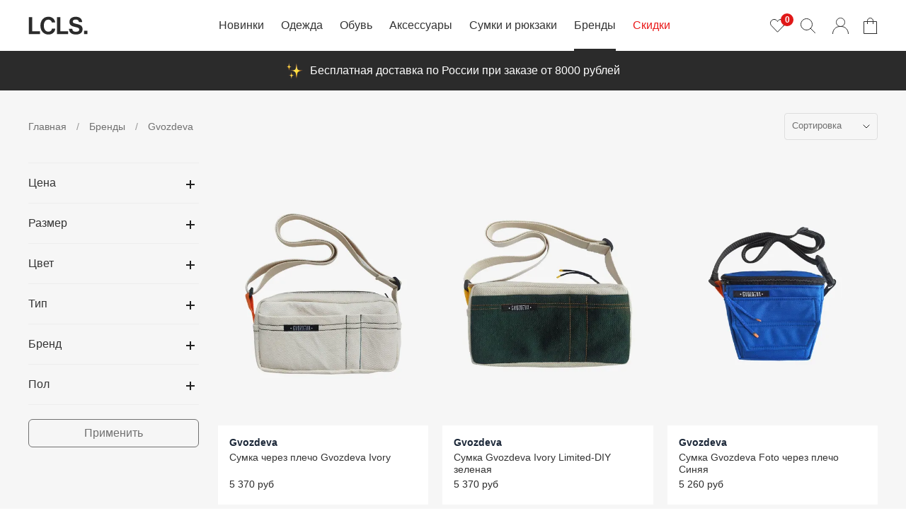

--- FILE ---
content_type: text/html; charset=utf-8
request_url: https://lcls.ru/collection/gvozdeva
body_size: 42016
content:
<!DOCTYPE html>
<html lang="ru" style="--color-btn-bg:#1b2738;
--color-btn-bg-is-dark:true;
--bg:#ffffff;
--bg-is-dark:false;

--color-text: var(--color-text-dark);
--color-text-minor-shade: var(--color-text-dark-minor-shade);
--color-text-major-shade: var(--color-text-dark-major-shade);
--color-text-half-shade: var(--color-text-dark-half-shade);

--color-notice-warning-is-dark:false;
--color-notice-success-is-dark:false;
--color-notice-error-is-dark:false;
--color-notice-info-is-dark:false;
--color-form-controls-bg:var(--bg);
--color-form-controls-bg-disabled:var(--bg-minor-shade);
--color-form-controls-border-color:var(--bg-half-shade);
--color-form-controls-color:var(--color-text);
--is-editor:false;

">
  <head><link media='print' onload='this.media="all"' rel='stylesheet' type='text/css' href='/served_assets/public/jquery.modal-0c2631717f4ce8fa97b5d04757d294c2bf695df1d558678306d782f4bf7b4773.css'><meta data-config="{&quot;collection_products_count&quot;:6}" name="page-config" content="" /><meta data-config="{&quot;money_with_currency_format&quot;:{&quot;delimiter&quot;:&quot; &quot;,&quot;separator&quot;:&quot;.&quot;,&quot;format&quot;:&quot;%n %u&quot;,&quot;unit&quot;:&quot;руб&quot;,&quot;show_price_without_cents&quot;:1},&quot;currency_code&quot;:&quot;RUR&quot;,&quot;currency_iso_code&quot;:&quot;RUB&quot;,&quot;default_currency&quot;:{&quot;title&quot;:&quot;Российский рубль&quot;,&quot;code&quot;:&quot;RUR&quot;,&quot;rate&quot;:1.0,&quot;format_string&quot;:&quot;%n %u&quot;,&quot;unit&quot;:&quot;руб&quot;,&quot;price_separator&quot;:&quot;&quot;,&quot;is_default&quot;:true,&quot;price_delimiter&quot;:&quot;&quot;,&quot;show_price_with_delimiter&quot;:true,&quot;show_price_without_cents&quot;:true},&quot;facebook&quot;:{&quot;pixelActive&quot;:false,&quot;currency_code&quot;:&quot;RUB&quot;,&quot;use_variants&quot;:false},&quot;vk&quot;:{&quot;pixel_active&quot;:null,&quot;price_list_id&quot;:null},&quot;new_ya_metrika&quot;:true,&quot;ecommerce_data_container&quot;:&quot;dataLayer&quot;,&quot;common_js_version&quot;:null,&quot;vue_ui_version&quot;:null,&quot;feedback_captcha_enabled&quot;:&quot;1&quot;,&quot;account_id&quot;:1023833,&quot;hide_items_out_of_stock&quot;:true,&quot;forbid_order_over_existing&quot;:true,&quot;minimum_items_price&quot;:null,&quot;enable_comparison&quot;:true,&quot;locale&quot;:&quot;ru&quot;,&quot;client_group&quot;:null,&quot;consent_to_personal_data&quot;:{&quot;active&quot;:false,&quot;obligatory&quot;:true,&quot;description&quot;:&quot;Настоящим подтверждаю, что я ознакомлен и согласен с условиями \u003ca href=&#39;/page/oferta&#39; target=&#39;blank&#39;\u003eоферты и политики конфиденциальности\u003c/a\u003e.&quot;},&quot;recaptcha_key&quot;:&quot;6LfXhUEmAAAAAOGNQm5_a2Ach-HWlFKD3Sq7vfFj&quot;,&quot;recaptcha_key_v3&quot;:&quot;6LcZi0EmAAAAAPNov8uGBKSHCvBArp9oO15qAhXa&quot;,&quot;yandex_captcha_key&quot;:&quot;ysc1_ec1ApqrRlTZTXotpTnO8PmXe2ISPHxsd9MO3y0rye822b9d2&quot;,&quot;checkout_float_order_content_block&quot;:true,&quot;available_products_characteristics_ids&quot;:null,&quot;sber_id_app_id&quot;:&quot;5b5a3c11-72e5-4871-8649-4cdbab3ba9a4&quot;,&quot;theme_generation&quot;:4,&quot;quick_checkout_captcha_enabled&quot;:false,&quot;max_order_lines_count&quot;:500,&quot;sber_bnpl_min_amount&quot;:1000,&quot;sber_bnpl_max_amount&quot;:150000,&quot;counter_settings&quot;:{&quot;data_layer_name&quot;:&quot;dataLayer&quot;,&quot;new_counters_setup&quot;:true,&quot;add_to_cart_event&quot;:true,&quot;remove_from_cart_event&quot;:true,&quot;add_to_wishlist_event&quot;:true,&quot;purchase_event&quot;:true},&quot;site_setting&quot;:{&quot;show_cart_button&quot;:true,&quot;show_service_button&quot;:false,&quot;show_marketplace_button&quot;:false,&quot;show_quick_checkout_button&quot;:true},&quot;warehouses&quot;:[{&quot;id&quot;:4159153,&quot;title&quot;:&quot;Склад ВЗ&quot;,&quot;array_index&quot;:1}],&quot;captcha_type&quot;:&quot;google&quot;,&quot;human_readable_urls&quot;:false}" name="shop-config" content="" /><meta name='js-evnvironment' content='production' /><meta name='default-locale' content='ru' /><meta name='insales-redefined-api-methods' content="[]" /><script type="text/javascript" src="https://static.insales-cdn.com/assets/static-versioned/v3.72/static/libs/lodash/4.17.21/lodash.min.js"></script><script>dataLayer= []; dataLayer.push({
        event: 'view_item_list',
        ecommerce: {
          items: [{"item_name":"Сумка через плечо Gvozdeva Ivory","item_id":"257067815","item_price":"5370.00","items_list_id":"19311035","index":1},{"item_name":"Сумка Gvozdeva Ivory Limited-DIY зеленая","item_id":"451883211","item_price":"5370.00","items_list_id":"19311035","index":2},{"item_name":"Сумка Gvozdeva Foto через плечо Синяя","item_id":"371095542","item_price":"5260.00","items_list_id":"19311035","index":3},{"item_name":"Кепка Gvozdeva Ivory Шестиклинка DIY","item_id":"332489037","item_price":"4430.00","items_list_id":"19311035","index":4},{"item_name":"Сумка Поясная Эко Кожа Черная","item_id":"254529145","item_price":"3270.00","items_list_id":"19311035","index":5},{"item_name":"Сумка Поясная Gvozdeva Camo","item_id":"254529195","item_price":"2640.00","items_list_id":"19311035","index":6}]
         }
      });</script>
<!--InsalesCounter -->
<script type="text/javascript">
(function() {
  if (typeof window.__insalesCounterId !== 'undefined') {
    return;
  }

  try {
    Object.defineProperty(window, '__insalesCounterId', {
      value: 1023833,
      writable: true,
      configurable: true
    });
  } catch (e) {
    console.error('InsalesCounter: Failed to define property, using fallback:', e);
    window.__insalesCounterId = 1023833;
  }

  if (typeof window.__insalesCounterId === 'undefined') {
    console.error('InsalesCounter: Failed to set counter ID');
    return;
  }

  let script = document.createElement('script');
  script.async = true;
  script.src = '/javascripts/insales_counter.js?7';
  let firstScript = document.getElementsByTagName('script')[0];
  firstScript.parentNode.insertBefore(script, firstScript);
})();
</script>
<!-- /InsalesCounter -->
    <script type="text/javascript">
      (function() {
        var fileref = document.createElement('script');
        fileref.setAttribute("type","text/javascript");
        fileref.setAttribute("src", 'https://widget.cloudpayments.ru/bundles/cloudpayments');
        document.getElementsByTagName("head")[0].appendChild(fileref);
      })();
    </script>

    <script type="text/javascript">
      (function() {
        
				if(!window.jQuery){
					var script = document.createElement('script');
					script.src = "https://ajax.googleapis.com/ajax/libs/jquery/3.3.1/jquery.min.js";
					script.async = false;
					document.head.appendChild(script);
				}
      })();
    </script>

    <script type="text/javascript">
      (function() {
        var fileref = document.createElement('script');
        fileref.setAttribute("type","text/javascript");
        fileref.setAttribute("src", 'https://cdnjs.cloudflare.com/ajax/libs/core-js/2.4.1/core.js');
        document.getElementsByTagName("head")[0].appendChild(fileref);
      })();
    </script>

    <script type="text/javascript">
      (function() {
        var fileref = document.createElement('script');
        fileref.setAttribute("type","text/javascript");
        fileref.setAttribute("src", 'https://insales.cloudpayments.ru/sweetalert2.min.js');
        document.getElementsByTagName("head")[0].appendChild(fileref);
      })();
    </script>

    <script type="text/javascript">
      (function() {
        script = document.createElement('script');script.src = 'https://insales.cloudpayments.ru/appjs?insales_id=1023833';script.async = false;document.head.appendChild(script);
      })();
    </script>

    <!-- meta -->
<meta charset="UTF-8" /><title>Купить Gvozdeva в Москве - LCLS.ru
</title><meta name="description" content="Освежите свой гардероб стильной одеждой Gvozdeva в Москве на LCLS.ru. Приобретайте наряды бренда Gvozdeva у нас и наслаждайтесь быстрой доставкой и большим выбором."/>
<meta data-config="{&quot;static-versioned&quot;: &quot;1.38&quot;}" name="theme-meta-data" content="">
<meta http-equiv="X-UA-Compatible" content="IE=edge,chrome=1" />
<meta name="viewport" content="width=device-width, initial-scale=1.0" />
<meta name="SKYPE_TOOLBAR" content="SKYPE_TOOLBAR_PARSER_COMPATIBLE" />
<meta name="format-detection" content="telephone=no" />
<meta name="google-site-verification" content="LK24ycfM0l5dSVpYgt1OWathI3S3s6dazVsD0IP5uVQ" />
<meta name="yandex-verification" content="3c669f55b3d0c7bf" />

<!-- canonical url-->
    	  <link rel="canonical" href="https://lcls.ru/collection/gvozdeva"/>
      
<!-- open graph-->
  
    
        <meta property="og:image" content="https://static.insales-cdn.com/images/collections/1/3269/88607941/gvozdeva.jpg" />
    
  


	<meta property="og:url" content="https://lcls.ru/collection/gvozdeva" />


<meta property="og:type" content="website">


  <meta property="og:title" content="Купить Gvozdeva в Москве - LCLS.ru" />
  <meta property="og:description" content="Освежите свой гардероб стильной одеждой Gvozdeva в Москве на LCLS.ru. Приобретайте наряды бренда Gvozdeva у нас и наслаждайтесь быстрой доставкой и большим выбором." />
 

    

<!-- icons-->
<link rel="icon" type="image/x-icon" href="https://static.insales-cdn.com/files/1/1616/26854992/original/favicon.ico" />
<link rel="icon" type="image/svg+xml" href="https://static.insales-cdn.com/files/1/1614/26854990/original/favicon.svg" />
<link rel="icon" type="image/png" sizes="120x120" href="https://static.insales-cdn.com/files/1/1615/26854991/original/favicon.png" /><style media="screen">
  @supports (content-visibility: hidden) {
    body:not(.settings_loaded) {
      content-visibility: hidden;
    }
  }
  @supports not (content-visibility: hidden) {
    body:not(.settings_loaded) {
      visibility: hidden;
    }
  }
</style>

<!-- preconnect-->
<link rel= "preconnect" href="https://static.insales-cdn.com" />
<link rel= "preconnect" href="https://www.google-analytics.com" />
<link rel= "preconnect" href="https://www.googletagmanager.com" />

<!-- Антикликфрод -->
<script defer src="https://af.click.ru/af.js?id=14477"></script>

<!-- Поделиться в VK -->
<script type="text/javascript" src="https://vk.com/js/api/share.js?93" charset="windows-1251"></script>

    <link rel="preload" href="https://static.insales-cdn.com/assets/1/8017/10002257/1760178208/theme.js" as="script" />
    <script src="https://static.insales-cdn.com/assets/1/8017/10002257/1760178208/theme.js" charset="utf-8" defer></script>

    
  </head>

  

  <body data-multi-lang="false" class="specialBgc">
    <noscript>
<div class="njs-alert-overlay">
  <div class="njs-alert-wrapper">
    <div class="njs-alert">
      <p></p>
    </div>
  </div>
</div>
</noscript>

    

    <div class="page_layout page_layout_normal_left page_layout_section_top">
      <header class="header">
        <div class="header__inner">
          
            <div
  class="layout widget-type_widget_v4_header_2_5396c7a38da695d856e2ebbec1172d17"
  style="--logo-img:'https://static.insales-cdn.com/files/1/7359/21232831/original/logo-new.svg'; --logo-max-width:200px; --bage-bg:#E01818; --bage-bg-is-dark:true; --bage-bg-minor-shade:#e92b2b; --bage-bg-minor-shade-is-dark:true; --bage-bg-major-shade:#eb4343; --bage-bg-major-shade-is-dark:true; --bage-bg-half-shade:#f38989; --bage-bg-half-shade-is-dark:true; --hide-language:true; --hide-compare:true; --hide-personal:false; --header-wide-bg:true; --layout-mt:0vw; --layout-mb:0vw; --header-top-pt:0vw; --header-top-pb:0vw; --header-main-pt:1vw; --header-main-pb:1vw; --layout-content-max-width:1408px; --header-wide-content:false; --hide-desktop:false; --hide-mobile:false;"
  data-widget-drop-item-id="210365937"
  
  >
  <div class="layout__content">
    




<div class="header header_no-languages">
  <div class="header__mobile-head">
    <div class="header__mobile-head-content">
      <button type="button" class="button button_size-l header__hide-mobile-menu-btn js-hide-mobile-menu" aria-label="Закрыть мобильное меню">
        <span class="icon icon-times"></span>
      </button>

      
    </div>
  </div>

  <div class="header__content">
    <div class="header-part-top">
      <div class="header-part-top__inner">
        <div class="header__area-menu">
          <ul class="header__menu js-cut-list" data-navigation data-menu-handle="">
            
          </ul>
        </div>

        <div class="header__area-text">
          
        </div>

        <div class="header__area-contacts">
          
  
  

        </div>

        
      </div>
    </div>

    <div class="header-part-main">
      <div class="header-part-main__inner">
        <div class="header__area-logo">
          

  
    <a href=" / " class="header__logo">
      <img src="https://static.insales-cdn.com/files/1/7359/21232831/original/logo-new.svg" alt="LCLS.ru" title="LCLS.ru" width="84" height="26"/>
    </a>
  


        </div>
        
        <div class="header__area-controls">
          <a href="/favorites" class="header__control-btn header__favorite">
            <span class="icon icon-favorites">
              <span class="header__control-bage" data-ui-favorites-counter>0</span>
            </span>
          </a>

          <div class="header__search">
            <form action="/search" method="get" class="header__search-form">
              <input type="text" autocomplete="off" class="form-control form-control_size-l header__search-field" name="q" value="" placeholder="Поиск" />
              <button type="submit" class="button button_size-l header__search-btn" aria-label="Поиск">
                <span class="icon icon-search"></span>
              </button>
              <input type="hidden" name="lang" value="ru">
            </form>
            <button type="button" class="button button_size-l header__search-mobile-btn js-show-mobile-search" aria-label="Поиск">
                <span class="icon icon-search _show"></span>
              <span class="icon icon-times _hide"></span>
            </button>
          </div>

          
            <a href="/client_account/orders" rel="nofollow" class="header__control-btn header__cabinet">
              <span class="icon icon-user"></span>
            </a>
          

          

          <a href="/cart_items" rel="nofollow" class="header__control-btn header__cart">
            <span class="icon icon-cart">
              <span class="header__control-bage header__control-bage--cart hidden" data-cart-positions-count></span>
            </span>
            <span class="header__control-text" data-cart-total-price></span>
          </a>

          <div class="cart-dropdown">
  <div class="cart-dropdown__inner">
    <h3 class="cart-dropdown__title">Корзина</h3>
    
    <p class="cart-dropdown__empty-text ">
      В корзине пусто
    </p>

    <p class="cart-dropdown__text hidden" data-cart-positions-count>0 товара</p>
  </div>

  <div class="cart-dropdown__short-menu "><ul class="short-menu">
  <li class="short-menu__list-item short-menu__list-item--novinki"><a href="/collection/novinki" class="short-menu__link">Новинки</a></li>
  <li class="short-menu__list-item short-menu__list-item--brendy"><a href="/collection/brendy" class="short-menu__link">Бренды</a></li>
  <li class="short-menu__list-item short-menu__list-item--skidki"><a href="/collection/skidki" class="short-menu__link">Скидки</a></li>
</ul></div>

  <div class="cart-dropdown__list hidden">
    <form action="/cart_items" class="cart with-coupon" method="post" data-cart-form data-reload-on-coupon="false">
      <div class="cart__area-items">
        
      </div>

      <div class="cart__area-controls">
        <div class="cart__area-controls-sticky">
          <div class="cart__area-controls-inner">
            <a href="/page/oplata_dostavka" class="cart-dropdown__delivery-label product-form__delivery-label">
              Бесплатная доставка по России от 8000 руб.
            </a>

            
              <div class="cart-dropdown__discount-input-wrapper" tabindex="0">
                <input class="cart-dropdown__discount-input"  type="text" placeholder="Промокод" name="cart[coupon]" value="" />
                <button class="cart-dropdown__discount-submit-button" type="submit" data-coupon-submit aria-label="Использовать купон"/>
              </div>
            
          </div>
          

          <div class="cart-controls">
            
            <div class="discount" data-cart-discounts-ajax></div>

            
            
            <div class="cart-dropdown__buttons">
              <a class="cart-dropdown__button"  href="/cart_items"><img class="cart-dropdown__button-icon" src="https://static.insales-cdn.com/assets/1/8017/10002257/1760178208/bag-grey-thin.svg" width="24" height="24" alt="Корзина"></a>

              <button class="cart-dropdown__button cart-dropdown__button--buy-one-click button button_wide button_size-l button--transparent" data-quick-checkout="[data-product-id='']">Купить в 1 клик</button>

              <button type="submit" class="cart-dropdown__button cart-dropdown__button--submit button button_size-l button_wide" data-cart-submit>Оформить</button>
            </div>
          </div>
        </div>
      </div>

      <input type="hidden" name="_method" value="put">
      <input type="hidden" name="make_order" value="">
      <input type="hidden" name="lang" value="ru"/>
    </form>
  </div>
</div>
        </div>

        <div class="header__area-collections">
          
          

          

          
          

          <div class="header__collections-head">Каталог</div>

          <ul class="header__collections" data-navigation>
            
            
              
              
              

              
              

              
              

              
                

                

                <li class="header__collections-item" data-navigation-item>
                  <div class="header__collections-controls">
                    <a href="/collection/novinki" class="header__collections-link " data-navigation-link="/collection/novinki" >
                      Новинки

                      
                    </a>

                    
                  </div>

                  

                  

                  
                    </li>
                  

                  
              
            
              
              
              

              
              

              
              

              
                

                

                <li class="header__collections-item" data-navigation-item>
                  <div class="header__collections-controls">
                    <a href="/collection/odezhda" class="header__collections-link  with-arrow" data-navigation-link="/collection/odezhda" >
                      Одежда

                      
                        <span class="icon icon-angle-down"></span>
                      
                    </a>

                    
                      <button class="button button_size-s header__collections-show-submenu-btn js-show-touch-submenu" type="button" aria-label="Показать подменю">
                        <span class="icon icon-angle-down"></span>
                      </button>
                    
                  </div>

                  
                    
                      <ul class="header__collections-submenu">
                        <div class="header__submenu-category">
                          <a href="/collection/verhnyaya-odezhda" class="header__submenu-category-link">Верхняя одежда</a>
                        </div>

                        <div class="header__collections-submenu-content header__collections-submenu-content--clothes">
                            <li class="header__collections-item">
  <div class="header__collections-controls">
    <a href="/collection/kurtki" class="header__collections-link">Куртки</a>
  </div>
</li>

<li class="header__collections-item">
  <div class="header__collections-controls">
    <a href="/collection/pukhoviki" class="header__collections-link">Пуховики</a>
  </div>
</li>

<li class="header__collections-item">
  <div class="header__collections-controls">
    <a href="/collection/parki" class="header__collections-link">Парки</a>
  </div>
</li>

<li class="header__collections-item">
  <div class="header__collections-controls">
    <a href="/collection/bombery" class="header__collections-link">Бомберы</a>
  </div>
</li>

<li class="header__collections-item">
  <div class="header__collections-controls">
    <a href="/collection/anoraki" class="header__collections-link">Анораки</a>
  </div>
</li>

<li class="header__collections-item">
  <div class="header__collections-controls">
    <a href="/collection/plaschi" class="header__collections-link">Плащи</a>
  </div>
</li>

<li class="header__collections-item break">
  <div class="header__collections-controls">
    <a href="/collection/vetrovki" class="header__collections-link">Ветровки</a>
  </div>
</li>

<li class="header__collections-item">
  <div class="header__collections-controls">
    <a href="/collection/futbolki" class="header__collections-link">Футболки</a>
  </div>
</li>

<li class="header__collections-item">
  <div class="header__collections-controls">
    <a href="/collection/hudi" class="header__collections-link">Худи</a>
  </div>
</li>

<li class="header__collections-item">
  <div class="header__collections-controls">
    <a href="/collection/tolstovki" class="header__collections-link">Толстовки</a>
  </div>
</li>

<li class="header__collections-item">
  <div class="header__collections-controls">
    <a href="/collection/longslivy" class="header__collections-link">Лонгсливы</a>
  </div>
</li>

<li class="header__collections-item">
  <div class="header__collections-controls">
    <a href="/collection/svitery" class="header__collections-link">Свитеры</a>
  </div>
</li>

<li class="header__collections-item">
  <div class="header__collections-controls">
    <a href="/collection/rubashki" class="header__collections-link">Рубашки</a>
  </div>
</li>

<li class="header__collections-item">
  <div class="header__collections-controls">
    <a href="/collection/polo" class="header__collections-link">Поло</a>
  </div>
</li>

<li class="header__collections-item">
  <div class="header__collections-controls">
    <a href="/collection/bryuki" class="header__collections-link">Брюки</a>
  </div>
</li>

<li class="header__collections-item">
  <div class="header__collections-controls">
    <a href="/collection/dzhinsy" class="header__collections-link">Джинсы</a>
  </div>
</li>

<li class="header__collections-item">
  <div class="header__collections-controls">
    <a href="/collection/shorty" class="header__collections-link">Шорты</a>
  </div>
</li>

<li class="header__collections-item">
  <div class="header__collections-controls">
    <a href="/collection/yubki" class="header__collections-link">Юбки</a>
  </div>
</li>

<li class="header__collections-item">
  <div class="header__collections-controls">
    <a href="/collection/nizhnee-belie" class="header__collections-link">Нижнее белье</a>
  </div>
</li>

<li class="header__collections-item">
  <div class="header__collections-controls">
    <a href="/collection/noski" class="header__collections-link">Носки</a>
  </div>
</li>
                        </div>

                        <div class="header__collections-submenu-content" hidden>
                        
                  

                  

                  

                  
              
            
              
              
              

              
              

              
              

              
                

                

                <li class="header__collections-item" data-navigation-item>
                  <div class="header__collections-controls">
                    <a href="/collection/verhnyaya-odezhda" class="header__collections-link " data-navigation-link="/collection/verhnyaya-odezhda" >
                      Верхняя одежда

                      
                    </a>

                    
                  </div>

                  

                  

                  
                    </li>
                  

                  
              
            
              
              
              

              
              

              
              

              
                

                

                <li class="header__collections-item" data-navigation-item>
                  <div class="header__collections-controls">
                    <a href="/collection/anoraki" class="header__collections-link " data-navigation-link="/collection/anoraki" >
                      Анораки

                      
                    </a>

                    
                  </div>

                  

                  

                  
                    </li>
                  

                  
              
            
              
              
              

              
              

              
              

              
                

                

                <li class="header__collections-item" data-navigation-item>
                  <div class="header__collections-controls">
                    <a href="/collection/bombery" class="header__collections-link " data-navigation-link="/collection/bombery" >
                      Бомберы

                      
                    </a>

                    
                  </div>

                  

                  

                  
                    </li>
                  

                  
              
            
              
              
              

              
              

              
              

              
                

                

                <li class="header__collections-item" data-navigation-item>
                  <div class="header__collections-controls">
                    <a href="/collection/bryuki" class="header__collections-link " data-navigation-link="/collection/bryuki" >
                      Брюки

                      
                    </a>

                    
                  </div>

                  

                  

                  
                    </li>
                  

                  
              
            
              
              
              

              
              

              
              

              
                

                

                <li class="header__collections-item" data-navigation-item>
                  <div class="header__collections-controls">
                    <a href="/collection/vetrovki" class="header__collections-link " data-navigation-link="/collection/vetrovki" >
                      Ветровки

                      
                    </a>

                    
                  </div>

                  

                  

                  
                    </li>
                  

                  
              
            
              
              
              

              
              

              
              

              
                

                

                <li class="header__collections-item" data-navigation-item>
                  <div class="header__collections-controls">
                    <a href="/collection/dzhinsy" class="header__collections-link " data-navigation-link="/collection/dzhinsy" >
                      Джинсы

                      
                    </a>

                    
                  </div>

                  

                  

                  
                    </li>
                  

                  
              
            
              
              
              

              
              

              
              

              
                

                

                <li class="header__collections-item" data-navigation-item>
                  <div class="header__collections-controls">
                    <a href="/collection/zhilety" class="header__collections-link " data-navigation-link="/collection/zhilety" >
                      Жилеты

                      
                    </a>

                    
                  </div>

                  

                  

                  
                    </li>
                  

                  
              
            
              
              
              

              
              

              
              

              
                

                

                <li class="header__collections-item" data-navigation-item>
                  <div class="header__collections-controls">
                    <a href="/collection/kurtki" class="header__collections-link " data-navigation-link="/collection/kurtki" >
                      Куртки

                      
                    </a>

                    
                  </div>

                  

                  

                  
                    </li>
                  

                  
              
            
              
              
              

              
              

              
              

              
                

                

                <li class="header__collections-item" data-navigation-item>
                  <div class="header__collections-controls">
                    <a href="/collection/longslivy" class="header__collections-link " data-navigation-link="/collection/longslivy" >
                      Лонгсливы

                      
                    </a>

                    
                  </div>

                  

                  

                  
                    </li>
                  

                  
              
            
              
              
              

              
              

              
              

              
                

                

                <li class="header__collections-item" data-navigation-item>
                  <div class="header__collections-controls">
                    <a href="/collection/parki" class="header__collections-link " data-navigation-link="/collection/parki" >
                      Парки

                      
                    </a>

                    
                  </div>

                  

                  

                  
                    </li>
                  

                  
              
            
              
              
              

              
              

              
              

              
                

                

                <li class="header__collections-item" data-navigation-item>
                  <div class="header__collections-controls">
                    <a href="/collection/platya" class="header__collections-link " data-navigation-link="/collection/platya" >
                      Платья

                      
                    </a>

                    
                  </div>

                  

                  

                  
                    </li>
                  

                  
              
            
              
              
              

              
              

              
              

              
                

                

                <li class="header__collections-item" data-navigation-item>
                  <div class="header__collections-controls">
                    <a href="/collection/plaschi" class="header__collections-link " data-navigation-link="/collection/plaschi" >
                      Плащи

                      
                    </a>

                    
                  </div>

                  

                  

                  
                    </li>
                  

                  
              
            
              
              
              

              
              

              
              

              
                

                

                <li class="header__collections-item" data-navigation-item>
                  <div class="header__collections-controls">
                    <a href="/collection/polo" class="header__collections-link " data-navigation-link="/collection/polo" >
                      Поло

                      
                    </a>

                    
                  </div>

                  

                  

                  
                    </li>
                  

                  
              
            
              
              
              

              
              

              
              

              
                

                

                <li class="header__collections-item" data-navigation-item>
                  <div class="header__collections-controls">
                    <a href="/collection/pukhoviki" class="header__collections-link " data-navigation-link="/collection/pukhoviki" >
                      Пуховики

                      
                    </a>

                    
                  </div>

                  

                  

                  
                    </li>
                  

                  
              
            
              
              
              

              
              

              
              

              
                

                

                <li class="header__collections-item" data-navigation-item>
                  <div class="header__collections-controls">
                    <a href="/collection/rubashki" class="header__collections-link " data-navigation-link="/collection/rubashki" >
                      Рубашки

                      
                    </a>

                    
                  </div>

                  

                  

                  
                    </li>
                  

                  
              
            
              
              
              

              
              

              
              

              
                

                

                <li class="header__collections-item" data-navigation-item>
                  <div class="header__collections-controls">
                    <a href="/collection/svitery" class="header__collections-link " data-navigation-link="/collection/svitery" >
                      Свитеры

                      
                    </a>

                    
                  </div>

                  

                  

                  
                    </li>
                  

                  
              
            
              
              
              

              
              

              
              

              
                

                

                <li class="header__collections-item" data-navigation-item>
                  <div class="header__collections-controls">
                    <a href="/collection/tolstovki" class="header__collections-link " data-navigation-link="/collection/tolstovki" >
                      Толстовки

                      
                    </a>

                    
                  </div>

                  

                  

                  
                    </li>
                  

                  
              
            
              
              
              

              
              

              
              

              
                

                

                <li class="header__collections-item" data-navigation-item>
                  <div class="header__collections-controls">
                    <a href="/collection/futbolki" class="header__collections-link " data-navigation-link="/collection/futbolki" >
                      Футболки

                      
                    </a>

                    
                  </div>

                  

                  

                  
                    </li>
                  

                  
              
            
              
              
              

              
              

              
              

              
                

                

                <li class="header__collections-item" data-navigation-item>
                  <div class="header__collections-controls">
                    <a href="/collection/hudi" class="header__collections-link " data-navigation-link="/collection/hudi" >
                      Худи

                      
                    </a>

                    
                  </div>

                  

                  

                  
                    </li>
                  

                  
              
            
              
              
              

              
              

              
              

              
                

                

                <li class="header__collections-item" data-navigation-item>
                  <div class="header__collections-controls">
                    <a href="/collection/shorty" class="header__collections-link " data-navigation-link="/collection/shorty" >
                      Шорты

                      
                    </a>

                    
                  </div>

                  

                  

                  
                    </li>
                  

                  
              
            
              
              
              

              
              

              
              

              
                

                

                <li class="header__collections-item" data-navigation-item>
                  <div class="header__collections-controls">
                    <a href="/collection/yubki" class="header__collections-link " data-navigation-link="/collection/yubki" >
                      Юбки

                      
                    </a>

                    
                  </div>

                  

                  

                  
                    </li>
                  

                  
              
            
              
              
              

              
              

              
              

              
                

                
                  
                    
                      </div>
                    </ul>
                  

                  </li>
                

                <li class="header__collections-item" data-navigation-item>
                  <div class="header__collections-controls">
                    <a href="/collection/obuv" class="header__collections-link  with-arrow" data-navigation-link="/collection/obuv" >
                      Обувь

                      
                        <span class="icon icon-angle-down"></span>
                      
                    </a>

                    
                      <button class="button button_size-s header__collections-show-submenu-btn js-show-touch-submenu" type="button" aria-label="Показать подменю">
                        <span class="icon icon-angle-down"></span>
                      </button>
                    
                  </div>

                  
                    
                      <ul class="header__collections-submenu" data-navigation-submenu>
                        <div class="header__collections-submenu-content">
                        
                  

                  

                  

                  
              
            
              
              
              

              
              

              
              

              
                

                

                <li class="header__collections-item" data-navigation-item>
                  <div class="header__collections-controls">
                    <a href="/collection/botinki" class="header__collections-link " data-navigation-link="/collection/botinki" >
                      Ботинки

                      
                    </a>

                    
                  </div>

                  

                  

                  
                    </li>
                  

                  
              
            
              
              
              

              
              

              
              

              
                

                

                <li class="header__collections-item" data-navigation-item>
                  <div class="header__collections-controls">
                    <a href="/collection/krossovki" class="header__collections-link " data-navigation-link="/collection/krossovki" >
                      Кроссовки

                      
                    </a>

                    
                  </div>

                  

                  

                  
                    </li>
                  

                  
              
            
              
              
              

              
              

              
              

              
                

                

                <li class="header__collections-item" data-navigation-item>
                  <div class="header__collections-controls">
                    <a href="/collection/kedy" class="header__collections-link " data-navigation-link="/collection/kedy" >
                      Кеды

                      
                    </a>

                    
                  </div>

                  

                  

                  
                    </li>
                  

                  
              
            
              
              
              

              
              

              
              

              
                

                

                <li class="header__collections-item" data-navigation-item>
                  <div class="header__collections-controls">
                    <a href="/collection/shlepancy" class="header__collections-link " data-navigation-link="/collection/shlepancy" >
                      Шлепанцы

                      
                    </a>

                    
                  </div>

                  

                  

                  
                    </li>
                  

                  
              
            
              
              
              

              
              

              
              

              
                

                
                  
                    
                      </div>
                    </ul>
                  

                  </li>
                

                <li class="header__collections-item" data-navigation-item>
                  <div class="header__collections-controls">
                    <a href="/collection/aksessuary" class="header__collections-link  with-arrow" data-navigation-link="/collection/aksessuary" >
                      Аксессуары

                      
                        <span class="icon icon-angle-down"></span>
                      
                    </a>

                    
                      <button class="button button_size-s header__collections-show-submenu-btn js-show-touch-submenu" type="button" aria-label="Показать подменю">
                        <span class="icon icon-angle-down"></span>
                      </button>
                    
                  </div>

                  
                       
                      <ul class="header__collections-submenu header__collections-submenu--accessories" data-navigation-submenu>
                        <div class="header__collections-submenu-content header__collections-submenu-content--accessories">   
                        
                  

                  

                  

                  
              
            
              
              
              

              
              

              
              

              
                

                

                <li class="header__collections-item" data-navigation-item>
                  <div class="header__collections-controls">
                    <a href="/collection/kepki" class="header__collections-link " data-navigation-link="/collection/kepki" >
                      Кепки

                      
                    </a>

                    
                  </div>

                  

                  

                  
                    </li>
                  

                  
              
            
              
              
              

              
              

              
              

              
                

                

                <li class="header__collections-item" data-navigation-item>
                  <div class="header__collections-controls">
                    <a href="/collection/panamy" class="header__collections-link " data-navigation-link="/collection/panamy" >
                      Панамы

                      
                    </a>

                    
                  </div>

                  

                  

                  
                    </li>
                  

                  
              
            
              
              
              

              
              

              
              

              
                

                

                <li class="header__collections-item" data-navigation-item>
                  <div class="header__collections-controls">
                    <a href="/collection/shapki" class="header__collections-link " data-navigation-link="/collection/shapki" >
                      Шапки

                      
                    </a>

                    
                  </div>

                  

                  

                  
                    </li>
                  

                  
              
            
              
              
              

              
              

              
              

              
                

                

                <li class="header__collections-item" data-navigation-item>
                  <div class="header__collections-controls">
                    <a href="/collection/sharfy" class="header__collections-link " data-navigation-link="/collection/sharfy" >
                      Шарфы

                      
                    </a>

                    
                  </div>

                  

                  

                  
                    </li>
                  

                  
              
            
              
              
              

              
              

              
              

              
                

                

                <li class="header__collections-item" data-navigation-item>
                  <div class="header__collections-controls">
                    <a href="/collection/ochki" class="header__collections-link " data-navigation-link="/collection/ochki" >
                      Очки

                      
                    </a>

                    
                  </div>

                  

                  

                  
                    </li>
                  

                  
              
            
              
              
              

              
              

              
              

              
                

                

                <li class="header__collections-item" data-navigation-item>
                  <div class="header__collections-controls">
                    <a href="/collection/nizhnee-belie" class="header__collections-link " data-navigation-link="/collection/nizhnee-belie" >
                      Нижнее белье

                      
                    </a>

                    
                  </div>

                  

                  

                  
                    </li>
                  

                  
              
            
              
              
              

              
              

              
              

              
                

                

                <li class="header__collections-item" data-navigation-item>
                  <div class="header__collections-controls">
                    <a href="/collection/noski" class="header__collections-link " data-navigation-link="/collection/noski" >
                      Носки

                      
                    </a>

                    
                  </div>

                  

                  

                  
                    </li>
                  

                  
              
            
              
              
              

              
              

              
              

              
                

                

                <li class="header__collections-item" data-navigation-item>
                  <div class="header__collections-controls">
                    <a href="/collection/remni" class="header__collections-link " data-navigation-link="/collection/remni" >
                      Ремни

                      
                    </a>

                    
                  </div>

                  

                  

                  
                    </li>
                  

                  
              
            
              
              
              

              
              

              
              

              
                

                

                <li class="header__collections-item" data-navigation-item>
                  <div class="header__collections-controls">
                    <a href="/collection/perchatki" class="header__collections-link " data-navigation-link="/collection/perchatki" >
                      Перчатки

                      
                    </a>

                    
                  </div>

                  

                  

                  
                    </li>
                  

                  
              
            
              
              
              

              
              

              
              

              
                

                

                <li class="header__collections-item" data-navigation-item>
                  <div class="header__collections-controls">
                    <a href="/collection/svechi" class="header__collections-link " data-navigation-link="/collection/svechi" >
                      Свечи

                      
                    </a>

                    
                  </div>

                  

                  

                  
                    </li>
                  

                  
              
            
              
              
              

              
              

              
              

              
                

                

                <li class="header__collections-item" data-navigation-item>
                  <div class="header__collections-controls">
                    <a href="/collection/tovary-dlya-doma" class="header__collections-link " data-navigation-link="/collection/tovary-dlya-doma" >
                      Товары для дома

                      
                    </a>

                    
                  </div>

                  

                  

                  
                    </li>
                  

                  
              
            
              
              
              

              
              

              
              

              
                

                

                <li class="header__collections-item" data-navigation-item>
                  <div class="header__collections-controls">
                    <a href="/collection/varezhki" class="header__collections-link " data-navigation-link="/collection/varezhki" >
                      Варежки

                      
                    </a>

                    
                  </div>

                  

                  

                  
                    </li>
                  

                  
              
            
              
              
              

              
              

              
              

              
                

                

                <li class="header__collections-item" data-navigation-item>
                  <div class="header__collections-controls">
                    <a href="/collection/ukrasheniya" class="header__collections-link " data-navigation-link="/collection/ukrasheniya" >
                      Украшения

                      
                    </a>

                    
                  </div>

                  

                  

                  
                    </li>
                  

                  
              
            
              
              
              

              
              

              
              

              
                

                

                <li class="header__collections-item" data-navigation-item>
                  <div class="header__collections-controls">
                    <a href="/collection/znachki" class="header__collections-link " data-navigation-link="/collection/znachki" >
                      Значки

                      
                    </a>

                    
                  </div>

                  

                  

                  
                    </li>
                  

                  
              
            
              
              
              

              
              

              
              

              
                

                

                <li class="header__collections-item" data-navigation-item>
                  <div class="header__collections-controls">
                    <a href="/collection/raznoe" class="header__collections-link " data-navigation-link="/collection/raznoe" >
                      Разное

                      
                    </a>

                    
                  </div>

                  

                  

                  
                    </li>
                  

                  
              
            
              
              
              

              
              

              
              

              
                

                

                <li class="header__collections-item" data-navigation-item>
                  <div class="header__collections-controls">
                    <a href="/collection/podarochnye-sertifikaty" class="header__collections-link " data-navigation-link="/collection/podarochnye-sertifikaty" >
                      Подарочные сертификаты

                      
                    </a>

                    
                  </div>

                  

                  

                  
                    </li>
                  

                  
              
            
              
              
              

              
              

              
              

              
                

                
                  
                    
                      </div>
                    </ul>
                  

                  </li>
                

                <li class="header__collections-item" data-navigation-item>
                  <div class="header__collections-controls">
                    <a href="/collection/sumki-i-ryukzaki" class="header__collections-link  with-arrow" data-navigation-link="/collection/sumki-i-ryukzaki" >
                      Сумки и рюкзаки

                      
                        <span class="icon icon-angle-down"></span>
                      
                    </a>

                    
                      <button class="button button_size-s header__collections-show-submenu-btn js-show-touch-submenu" type="button" aria-label="Показать подменю">
                        <span class="icon icon-angle-down"></span>
                      </button>
                    
                  </div>

                  
                    
                      <ul class="header__collections-submenu" data-navigation-submenu>
                        <div class="header__collections-submenu-content">
                        
                  

                  

                  

                  
              
            
              
              
              

              
              

              
              

              
                

                

                <li class="header__collections-item" data-navigation-item>
                  <div class="header__collections-controls">
                    <a href="/collection/sumki" class="header__collections-link " data-navigation-link="/collection/sumki" >
                      Сумки

                      
                    </a>

                    
                  </div>

                  

                  

                  
                    </li>
                  

                  
              
            
              
              
              

              
              

              
              

              
                

                

                <li class="header__collections-item" data-navigation-item>
                  <div class="header__collections-controls">
                    <a href="/collection/ryukzaki" class="header__collections-link " data-navigation-link="/collection/ryukzaki" >
                      Рюкзаки

                      
                    </a>

                    
                  </div>

                  

                  

                  
                    </li>
                  

                  
              
            
              
              
              

              
              

              
              

              
                

                

                <li class="header__collections-item" data-navigation-item>
                  <div class="header__collections-controls">
                    <a href="/collection/shoppery" class="header__collections-link " data-navigation-link="/collection/shoppery" >
                      Шопперы

                      
                    </a>

                    
                  </div>

                  

                  

                  
                    </li>
                  

                  
              
            
              
              
              

              
              

              
              

              
                

                
                  
                    
                      </div>
                    </ul>
                  

                  </li>
                

                <li class="header__collections-item" data-navigation-item>
                  <div class="header__collections-controls">
                    <a href="/collection/brendy" class="header__collections-link  with-arrow" data-navigation-link="/collection/brendy" >
                      Бренды

                      
                        <span class="icon icon-angle-down"></span>
                      
                    </a>

                    
                      <button class="button button_size-s header__collections-show-submenu-btn js-show-touch-submenu" type="button" aria-label="Показать подменю">
                        <span class="icon icon-angle-down"></span>
                      </button>
                    
                  </div>

                  
                    
                      <ul class="header__collections-submenu header__collections-submenu--brands" data-navigation-submenu>
                        <div class="header__collections-submenu-content header__collections-submenu-content--brands">
                          <li class="header__collections-item">
  <div class="header__collections-controls">
    <a href="/collection/bich" class="header__collections-link">БИЧ</a>
  </div>
</li>

<li class="header__collections-item">
  <div class="header__collections-controls">
    <a href="/collection/gerbariy" class="header__collections-link">Гербарий</a>
  </div>
</li>

<li class="header__collections-item">
  <div class="header__collections-controls">
    <a href="/collection/postaments" class="header__collections-link">Postaments</a>
  </div>
</li>

<li class="header__collections-item">
  <div class="header__collections-controls">
    <a href="/collection/mech" class="header__collections-link">Меч</a>
  </div>
</li>

<li class="header__collections-item">
  <div class="header__collections-controls">
    <a href="/collection/indigo-stuff" class="header__collections-link">Indigo Stuff</a>
  </div>
</li>

<li class="header__collections-item">
  <div class="header__collections-controls">
    <a href="/collection/one-two" class="header__collections-link">One Two</a>
  </div>
</li>

<li class="header__collections-item">
  <div class="header__collections-controls">
    <a href="/collection/anteater" class="header__collections-link">Anteater</a>
  </div>
</li>

<li class="header__collections-item">
  <div class="header__collections-controls">
    <a href="/collection/stratopacks" class="header__collections-link">Stratopacks</a>
  </div>
</li>

<li class="header__collections-item">
  <div class="header__collections-controls">
    <a href="/collection/called-a-garment" class="header__collections-link">Called a Garment</a>
  </div>
</li>

<li class="header__collections-item">
  <div class="header__collections-controls">
    <a href="/collection/ovum" class="header__collections-link">OVUM</a>
  </div>
</li>

<li class="header__collections-item">
  <div class="header__collections-controls">
    <a href="/collection/cu8e" class="header__collections-link">CU8E</a>
  </div>
</li>

<li class="header__collections-item">
  <div class="header__collections-controls">
    <a href="/collection/creepy-clothing" class="header__collections-link">Creepy Clothing</a>
  </div>
</li>

<li class="header__collections-item">
  <div class="header__collections-controls">
    <a href="/collection/dissident" class="header__collections-link">Dissident</a>
  </div>
</li>

<li class="header__collections-item">
  <div class="header__collections-controls">
    <a href="/collection/fos" class="header__collections-link">FOS</a>
  </div>
</li>

<li class="header__collections-item">
  <div class="header__collections-controls">
    <a href="/collection/heartz" class="header__collections-link">Heartz</a>
  </div>
</li>

<li class="header__collections-item">
  <div class="header__collections-controls">
    <a href="/collection/hikes" class="header__collections-link">Hikes</a>
  </div>
</li>

<li class="header__collections-item">
  <div class="header__collections-controls">
    <a href="/collection/lcls" class="header__collections-link">LCLS.</a>
  </div>
</li>

<li class="header__collections-item">
  <div class="header__collections-controls">
    <a href="/collection/kraizy-stripes" class="header__collections-link">Kraizy Stripes</a>
  </div>
</li>

<li class="header__collections-item">
  <div class="header__collections-controls">
    <a href="/collection/issaya" class="header__collections-link">Issaya</a>
  </div>
</li>

<li class="header__collections-item">
  <div class="header__collections-controls">
    <a href="/collection/sashina" class="header__collections-link">Sashina</a>
  </div>
</li>

<li class="header__collections-item">
  <div class="header__collections-controls">
    <a href="/collection/soeurs" class="header__collections-link">Soeurs</a>
  </div>
</li>

<li class="header__collections-item">
  <div class="header__collections-controls">
    <a href="/collection/ruff" class="header__collections-link">RUFF Global</a>
  </div>
</li>

<li class="header__collections-item">
  <div class="header__collections-controls">
    <a href="/collection/magamaev" class="header__collections-link">Magamaev</a>
  </div>
</li>

<li class="header__collections-item">
  <div class="header__collections-controls">
    <a href="/collection/ymka-shix" class="header__collections-link">Ymkashix</a>
  </div>
</li>
                        </div>

                        
                      <a href="/collection/brendy" class="header__collections-submenu-link">Смотреть все локальные бренды<img class="header__collections-submenu-link-icon" src="https://static.insales-cdn.com/assets/1/8017/10002257/1760178208/arrow-right-light.svg" alt="Стрелка вправо" width="24" height="24" /></a>
                  

                        <div class="header__collections-submenu-content" hidden>
                        
                  

                  

                  

                  
              
            
              
              
              

              
              

              
              

              
                

                

                <li class="header__collections-item" data-navigation-item>
                  <div class="header__collections-controls">
                    <a href="/collection/7-pyatnits" class="header__collections-link " data-navigation-link="/collection/7-pyatnits" >
                      7 Пятниц

                      
                    </a>

                    
                  </div>

                  

                  

                  
                    </li>
                  

                  
              
            
              
              
              

              
              

              
              

              
                

                

                <li class="header__collections-item" data-navigation-item>
                  <div class="header__collections-controls">
                    <a href="/collection/ack-items" class="header__collections-link " data-navigation-link="/collection/ack-items" >
                      Ack Items

                      
                    </a>

                    
                  </div>

                  

                  

                  
                    </li>
                  

                  
              
            
              
              
              

              
              

              
              

              
                

                

                <li class="header__collections-item" data-navigation-item>
                  <div class="header__collections-controls">
                    <a href="/collection/aika-bags" class="header__collections-link " data-navigation-link="/collection/aika-bags" >
                      Aika Bags

                      
                    </a>

                    
                  </div>

                  

                  

                  
                    </li>
                  

                  
              
            
              
              
              

              
              

              
              

              
                

                

                <li class="header__collections-item" data-navigation-item>
                  <div class="header__collections-controls">
                    <a href="/collection/ancorp" class="header__collections-link " data-navigation-link="/collection/ancorp" >
                      Ancorp

                      
                    </a>

                    
                  </div>

                  

                  

                  
                    </li>
                  

                  
              
            
              
              
              

              
              

              
              

              
                

                

                <li class="header__collections-item" data-navigation-item>
                  <div class="header__collections-controls">
                    <a href="/collection/anteater" class="header__collections-link " data-navigation-link="/collection/anteater" >
                      Anteater

                      
                    </a>

                    
                  </div>

                  

                  

                  
                    </li>
                  

                  
              
            
              
              
              

              
              

              
              

              
                

                

                <li class="header__collections-item" data-navigation-item>
                  <div class="header__collections-controls">
                    <a href="/collection/ash-garden" class="header__collections-link " data-navigation-link="/collection/ash-garden" >
                      Ash Garden

                      
                    </a>

                    
                  </div>

                  

                  

                  
                    </li>
                  

                  
              
            
              
              
              

              
              

              
              

              
                

                

                <li class="header__collections-item" data-navigation-item>
                  <div class="header__collections-controls">
                    <a href="/collection/backtrend" class="header__collections-link " data-navigation-link="/collection/backtrend" >
                      Backtrend

                      
                    </a>

                    
                  </div>

                  

                  

                  
                    </li>
                  

                  
              
            
              
              
              

              
              

              
              

              
                

                

                <li class="header__collections-item" data-navigation-item>
                  <div class="header__collections-controls">
                    <a href="/collection/behind-the-scenes" class="header__collections-link " data-navigation-link="/collection/behind-the-scenes" >
                      Behind the scenes

                      
                    </a>

                    
                  </div>

                  

                  

                  
                    </li>
                  

                  
              
            
              
              
              

              
              

              
              

              
                

                

                <li class="header__collections-item" data-navigation-item>
                  <div class="header__collections-controls">
                    <a href="/collection/black-fox-candles" class="header__collections-link " data-navigation-link="/collection/black-fox-candles" >
                      Black Fox Candles

                      
                    </a>

                    
                  </div>

                  

                  

                  
                    </li>
                  

                  
              
            
              
              
              

              
              

              
              

              
                

                

                <li class="header__collections-item" data-navigation-item>
                  <div class="header__collections-controls">
                    <a href="/collection/bruler-damour" class="header__collections-link " data-navigation-link="/collection/bruler-damour" >
                      Bruler d'Amour

                      
                    </a>

                    
                  </div>

                  

                  

                  
                    </li>
                  

                  
              
            
              
              
              

              
              

              
              

              
                

                

                <li class="header__collections-item" data-navigation-item>
                  <div class="header__collections-controls">
                    <a href="/collection/by-matsumura" class="header__collections-link " data-navigation-link="/collection/by-matsumura" >
                      by Matsumura

                      
                    </a>

                    
                  </div>

                  

                  

                  
                    </li>
                  

                  
              
            
              
              
              

              
              

              
              

              
                

                

                <li class="header__collections-item" data-navigation-item>
                  <div class="header__collections-controls">
                    <a href="/collection/called-a-garment" class="header__collections-link " data-navigation-link="/collection/called-a-garment" >
                      Called a Garment

                      
                    </a>

                    
                  </div>

                  

                  

                  
                    </li>
                  

                  
              
            
              
              
              

              
              

              
              

              
                

                

                <li class="header__collections-item" data-navigation-item>
                  <div class="header__collections-controls">
                    <a href="/collection/choompu" class="header__collections-link " data-navigation-link="/collection/choompu" >
                      Choompu

                      
                    </a>

                    
                  </div>

                  

                  

                  
                    </li>
                  

                  
              
            
              
              
              

              
              

              
              

              
                

                

                <li class="header__collections-item" data-navigation-item>
                  <div class="header__collections-controls">
                    <a href="/collection/codered" class="header__collections-link " data-navigation-link="/collection/codered" >
                      Codered

                      
                    </a>

                    
                  </div>

                  

                  

                  
                    </li>
                  

                  
              
            
              
              
              

              
              

              
              

              
                

                

                <li class="header__collections-item" data-navigation-item>
                  <div class="header__collections-controls">
                    <a href="/collection/cor" class="header__collections-link " data-navigation-link="/collection/cor" >
                      COR

                      
                    </a>

                    
                  </div>

                  

                  

                  
                    </li>
                  

                  
              
            
              
              
              

              
              

              
              

              
                

                

                <li class="header__collections-item" data-navigation-item>
                  <div class="header__collections-controls">
                    <a href="/collection/comradonna-art" class="header__collections-link " data-navigation-link="/collection/comradonna-art" >
                      Comradonna Art

                      
                    </a>

                    
                  </div>

                  

                  

                  
                    </li>
                  

                  
              
            
              
              
              

              
              

              
              

              
                

                

                <li class="header__collections-item" data-navigation-item>
                  <div class="header__collections-controls">
                    <a href="/collection/creepy-clothing" class="header__collections-link " data-navigation-link="/collection/creepy-clothing" >
                      Creepy Clothing

                      
                    </a>

                    
                  </div>

                  

                  

                  
                    </li>
                  

                  
              
            
              
              
              

              
              

              
              

              
                

                

                <li class="header__collections-item" data-navigation-item>
                  <div class="header__collections-controls">
                    <a href="/collection/cu8e" class="header__collections-link " data-navigation-link="/collection/cu8e" >
                      CU8E

                      
                    </a>

                    
                  </div>

                  

                  

                  
                    </li>
                  

                  
              
            
              
              
              

              
              

              
              

              
                

                

                <li class="header__collections-item" data-navigation-item>
                  <div class="header__collections-controls">
                    <a href="/collection/denis-detalov" class="header__collections-link " data-navigation-link="/collection/denis-detalov" >
                      Denis Detalov

                      
                    </a>

                    
                  </div>

                  

                  

                  
                    </li>
                  

                  
              
            
              
              
              

              
              

              
              

              
                

                

                <li class="header__collections-item" data-navigation-item>
                  <div class="header__collections-controls">
                    <a href="/collection/dissident" class="header__collections-link " data-navigation-link="/collection/dissident" >
                      Dissident

                      
                    </a>

                    
                  </div>

                  

                  

                  
                    </li>
                  

                  
              
            
              
              
              

              
              

              
              

              
                

                

                <li class="header__collections-item" data-navigation-item>
                  <div class="header__collections-controls">
                    <a href="/collection/dryg" class="header__collections-link " data-navigation-link="/collection/dryg" >
                      Dryg

                      
                    </a>

                    
                  </div>

                  

                  

                  
                    </li>
                  

                  
              
            
              
              
              

              
              

              
              

              
                

                

                <li class="header__collections-item" data-navigation-item>
                  <div class="header__collections-controls">
                    <a href="/collection/eyeneye" class="header__collections-link " data-navigation-link="/collection/eyeneye" >
                      Eyeneye

                      
                    </a>

                    
                  </div>

                  

                  

                  
                    </li>
                  

                  
              
            
              
              
              

              
              

              
              

              
                

                

                <li class="header__collections-item" data-navigation-item>
                  <div class="header__collections-controls">
                    <a href="/collection/faceslaces-x-new-era" class="header__collections-link " data-navigation-link="/collection/faceslaces-x-new-era" >
                      Faces&Laces x New Era

                      
                    </a>

                    
                  </div>

                  

                  

                  
                    </li>
                  

                  
              
            
              
              
              

              
              

              
              

              
                

                

                <li class="header__collections-item" data-navigation-item>
                  <div class="header__collections-controls">
                    <a href="/collection/lcls" class="header__collections-link " data-navigation-link="/collection/lcls" >
                      LCLS.

                      
                    </a>

                    
                  </div>

                  

                  

                  
                    </li>
                  

                  
              
            
              
              
              

              
              

              
              

              
                

                

                <li class="header__collections-item" data-navigation-item>
                  <div class="header__collections-controls">
                    <a href="/collection/for-kings-only" class="header__collections-link " data-navigation-link="/collection/for-kings-only" >
                      For Kings Only

                      
                    </a>

                    
                  </div>

                  

                  

                  
                    </li>
                  

                  
              
            
              
              
              

              
              

              
              

              
                

                

                <li class="header__collections-item" data-navigation-item>
                  <div class="header__collections-controls">
                    <a href="/collection/fos" class="header__collections-link " data-navigation-link="/collection/fos" >
                      FOS

                      
                    </a>

                    
                  </div>

                  

                  

                  
                    </li>
                  

                  
              
            
              
              
              

              
              

              
              

              
                

                

                <li class="header__collections-item" data-navigation-item>
                  <div class="header__collections-controls">
                    <a href="/collection/funtome" class="header__collections-link " data-navigation-link="/collection/funtome" >
                      Funtome

                      
                    </a>

                    
                  </div>

                  

                  

                  
                    </li>
                  

                  
              
            
              
              
              

              
              

              
              

              
                

                

                <li class="header__collections-item" data-navigation-item>
                  <div class="header__collections-controls">
                    <a href="/collection/russian-great-wall" class="header__collections-link " data-navigation-link="/collection/russian-great-wall" >
                      Great Russian Wall

                      
                    </a>

                    
                  </div>

                  

                  

                  
                    </li>
                  

                  
              
            
              
              
              

              
              

              
              

              
                

                

                <li class="header__collections-item" data-navigation-item>
                  <div class="header__collections-controls">
                    <a href="/collection/good-local" class="header__collections-link " data-navigation-link="/collection/good-local" >
                      Good Local

                      
                    </a>

                    
                  </div>

                  

                  

                  
                    </li>
                  

                  
              
            
              
              
              

              
              

              
              

              
                

                

                <li class="header__collections-item" data-navigation-item>
                  <div class="header__collections-controls">
                    <a href="/collection/gvozdeva" class="header__collections-link " data-navigation-link="/collection/gvozdeva" >
                      Gvozdeva

                      
                    </a>

                    
                  </div>

                  

                  

                  
                    </li>
                  

                  
              
            
              
              
              

              
              

              
              

              
                

                

                <li class="header__collections-item" data-navigation-item>
                  <div class="header__collections-controls">
                    <a href="/collection/hardlunch" class="header__collections-link " data-navigation-link="/collection/hardlunch" >
                      Hardlunch

                      
                    </a>

                    
                  </div>

                  

                  

                  
                    </li>
                  

                  
              
            
              
              
              

              
              

              
              

              
                

                

                <li class="header__collections-item" data-navigation-item>
                  <div class="header__collections-controls">
                    <a href="/collection/hatexpain" class="header__collections-link " data-navigation-link="/collection/hatexpain" >
                      Hatexpain

                      
                    </a>

                    
                  </div>

                  

                  

                  
                    </li>
                  

                  
              
            
              
              
              

              
              

              
              

              
                

                

                <li class="header__collections-item" data-navigation-item>
                  <div class="header__collections-controls">
                    <a href="/collection/heartz" class="header__collections-link " data-navigation-link="/collection/heartz" >
                      Heartz

                      
                    </a>

                    
                  </div>

                  

                  

                  
                    </li>
                  

                  
              
            
              
              
              

              
              

              
              

              
                

                

                <li class="header__collections-item" data-navigation-item>
                  <div class="header__collections-controls">
                    <a href="/collection/hikes" class="header__collections-link " data-navigation-link="/collection/hikes" >
                      Hikes

                      
                    </a>

                    
                  </div>

                  

                  

                  
                    </li>
                  

                  
              
            
              
              
              

              
              

              
              

              
                

                

                <li class="header__collections-item" data-navigation-item>
                  <div class="header__collections-controls">
                    <a href="/collection/hook" class="header__collections-link " data-navigation-link="/collection/hook" >
                      Hook

                      
                    </a>

                    
                  </div>

                  

                  

                  
                    </li>
                  

                  
              
            
              
              
              

              
              

              
              

              
                

                

                <li class="header__collections-item" data-navigation-item>
                  <div class="header__collections-controls">
                    <a href="/collection/idel" class="header__collections-link " data-navigation-link="/collection/idel" >
                      Idel

                      
                    </a>

                    
                  </div>

                  

                  

                  
                    </li>
                  

                  
              
            
              
              
              

              
              

              
              

              
                

                

                <li class="header__collections-item" data-navigation-item>
                  <div class="header__collections-controls">
                    <a href="/collection/imean" class="header__collections-link " data-navigation-link="/collection/imean" >
                      Imean

                      
                    </a>

                    
                  </div>

                  

                  

                  
                    </li>
                  

                  
              
            
              
              
              

              
              

              
              

              
                

                

                <li class="header__collections-item" data-navigation-item>
                  <div class="header__collections-controls">
                    <a href="/collection/indigo-stuff" class="header__collections-link " data-navigation-link="/collection/indigo-stuff" >
                      Indigo Stuff

                      
                    </a>

                    
                  </div>

                  

                  

                  
                    </li>
                  

                  
              
            
              
              
              

              
              

              
              

              
                

                

                <li class="header__collections-item" data-navigation-item>
                  <div class="header__collections-controls">
                    <a href="/collection/issaya" class="header__collections-link " data-navigation-link="/collection/issaya" >
                      Issaya

                      
                    </a>

                    
                  </div>

                  

                  

                  
                    </li>
                  

                  
              
            
              
              
              

              
              

              
              

              
                

                

                <li class="header__collections-item" data-navigation-item>
                  <div class="header__collections-controls">
                    <a href="/collection/kazyrnaya" class="header__collections-link " data-navigation-link="/collection/kazyrnaya" >
                      Kazyrnaya

                      
                    </a>

                    
                  </div>

                  

                  

                  
                    </li>
                  

                  
              
            
              
              
              

              
              

              
              

              
                

                

                <li class="header__collections-item" data-navigation-item>
                  <div class="header__collections-controls">
                    <a href="/collection/kefirmaykifer" class="header__collections-link " data-navigation-link="/collection/kefirmaykifer" >
                      Kefirmaykifer

                      
                    </a>

                    
                  </div>

                  

                  

                  
                    </li>
                  

                  
              
            
              
              
              

              
              

              
              

              
                

                

                <li class="header__collections-item" data-navigation-item>
                  <div class="header__collections-controls">
                    <a href="/collection/ko-ko-ko" class="header__collections-link " data-navigation-link="/collection/ko-ko-ko" >
                      Ko-ko-ko

                      
                    </a>

                    
                  </div>

                  

                  

                  
                    </li>
                  

                  
              
            
              
              
              

              
              

              
              

              
                

                

                <li class="header__collections-item" data-navigation-item>
                  <div class="header__collections-controls">
                    <a href="/collection/kraizy-stripes" class="header__collections-link " data-navigation-link="/collection/kraizy-stripes" >
                      Kraizy Stripes

                      
                    </a>

                    
                  </div>

                  

                  

                  
                    </li>
                  

                  
              
            
              
              
              

              
              

              
              

              
                

                

                <li class="header__collections-item" data-navigation-item>
                  <div class="header__collections-controls">
                    <a href="/collection/levitacia" class="header__collections-link " data-navigation-link="/collection/levitacia" >
                      Levitacia

                      
                    </a>

                    
                  </div>

                  

                  

                  
                    </li>
                  

                  
              
            
              
              
              

              
              

              
              

              
                

                

                <li class="header__collections-item" data-navigation-item>
                  <div class="header__collections-controls">
                    <a href="/collection/lode" class="header__collections-link " data-navigation-link="/collection/lode" >
                      Lode

                      
                    </a>

                    
                  </div>

                  

                  

                  
                    </li>
                  

                  
              
            
              
              
              

              
              

              
              

              
                

                

                <li class="header__collections-item" data-navigation-item>
                  <div class="header__collections-controls">
                    <a href="/collection/magamaev" class="header__collections-link " data-navigation-link="/collection/magamaev" >
                      Magamaev

                      
                    </a>

                    
                  </div>

                  

                  

                  
                    </li>
                  

                  
              
            
              
              
              

              
              

              
              

              
                

                

                <li class="header__collections-item" data-navigation-item>
                  <div class="header__collections-controls">
                    <a href="/collection/matilda-store" class="header__collections-link " data-navigation-link="/collection/matilda-store" >
                      Matilda Store

                      
                    </a>

                    
                  </div>

                  

                  

                  
                    </li>
                  

                  
              
            
              
              
              

              
              

              
              

              
                

                

                <li class="header__collections-item" data-navigation-item>
                  <div class="header__collections-controls">
                    <a href="/collection/miracle-apparel" class="header__collections-link " data-navigation-link="/collection/miracle-apparel" >
                      Miracle Apparel

                      
                    </a>

                    
                  </div>

                  

                  

                  
                    </li>
                  

                  
              
            
              
              
              

              
              

              
              

              
                

                

                <li class="header__collections-item" data-navigation-item>
                  <div class="header__collections-controls">
                    <a href="/collection/monq" class="header__collections-link " data-navigation-link="/collection/monq" >
                      Monq

                      
                    </a>

                    
                  </div>

                  

                  

                  
                    </li>
                  

                  
              
            
              
              
              

              
              

              
              

              
                

                

                <li class="header__collections-item" data-navigation-item>
                  <div class="header__collections-controls">
                    <a href="/collection/moon-river" class="header__collections-link " data-navigation-link="/collection/moon-river" >
                      Moon River

                      
                    </a>

                    
                  </div>

                  

                  

                  
                    </li>
                  

                  
              
            
              
              
              

              
              

              
              

              
                

                

                <li class="header__collections-item" data-navigation-item>
                  <div class="header__collections-controls">
                    <a href="/collection/mushmula" class="header__collections-link " data-navigation-link="/collection/mushmula" >
                      Mushmula

                      
                    </a>

                    
                  </div>

                  

                  

                  
                    </li>
                  

                  
              
            
              
              
              

              
              

              
              

              
                

                

                <li class="header__collections-item" data-navigation-item>
                  <div class="header__collections-controls">
                    <a href="/collection/one-two" class="header__collections-link " data-navigation-link="/collection/one-two" >
                      One Two

                      
                    </a>

                    
                  </div>

                  

                  

                  
                    </li>
                  

                  
              
            
              
              
              

              
              

              
              

              
                

                

                <li class="header__collections-item" data-navigation-item>
                  <div class="header__collections-controls">
                    <a href="/collection/outerkit" class="header__collections-link " data-navigation-link="/collection/outerkit" >
                      Outerkit

                      
                    </a>

                    
                  </div>

                  

                  

                  
                    </li>
                  

                  
              
            
              
              
              

              
              

              
              

              
                

                

                <li class="header__collections-item" data-navigation-item>
                  <div class="header__collections-controls">
                    <a href="/collection/ovum" class="header__collections-link " data-navigation-link="/collection/ovum" >
                      Ovum

                      
                    </a>

                    
                  </div>

                  

                  

                  
                    </li>
                  

                  
              
            
              
              
              

              
              

              
              

              
                

                

                <li class="header__collections-item" data-navigation-item>
                  <div class="header__collections-controls">
                    <a href="/collection/parfet" class="header__collections-link " data-navigation-link="/collection/parfet" >
                      Parfet

                      
                    </a>

                    
                  </div>

                  

                  

                  
                    </li>
                  

                  
              
            
              
              
              

              
              

              
              

              
                

                

                <li class="header__collections-item" data-navigation-item>
                  <div class="header__collections-controls">
                    <a href="/collection/plushedelica" class="header__collections-link " data-navigation-link="/collection/plushedelica" >
                      Plushedelica

                      
                    </a>

                    
                  </div>

                  

                  

                  
                    </li>
                  

                  
              
            
              
              
              

              
              

              
              

              
                

                

                <li class="header__collections-item" data-navigation-item>
                  <div class="header__collections-controls">
                    <a href="/collection/postaments" class="header__collections-link " data-navigation-link="/collection/postaments" >
                      Postaments

                      
                    </a>

                    
                  </div>

                  

                  

                  
                    </li>
                  

                  
              
            
              
              
              

              
              

              
              

              
                

                

                <li class="header__collections-item" data-navigation-item>
                  <div class="header__collections-controls">
                    <a href="/collection/protocol-detroit" class="header__collections-link " data-navigation-link="/collection/protocol-detroit" >
                      Protocol Detroit

                      
                    </a>

                    
                  </div>

                  

                  

                  
                    </li>
                  

                  
              
            
              
              
              

              
              

              
              

              
                

                

                <li class="header__collections-item" data-navigation-item>
                  <div class="header__collections-controls">
                    <a href="/collection/red-hills" class="header__collections-link " data-navigation-link="/collection/red-hills" >
                      Red Hills

                      
                    </a>

                    
                  </div>

                  

                  

                  
                    </li>
                  

                  
              
            
              
              
              

              
              

              
              

              
                

                

                <li class="header__collections-item" data-navigation-item>
                  <div class="header__collections-controls">
                    <a href="/collection/redhotchililava" class="header__collections-link " data-navigation-link="/collection/redhotchililava" >
                      Redhotchililava

                      
                    </a>

                    
                  </div>

                  

                  

                  
                    </li>
                  

                  
              
            
              
              
              

              
              

              
              

              
                

                

                <li class="header__collections-item" data-navigation-item>
                  <div class="header__collections-controls">
                    <a href="/collection/reglow-lab" class="header__collections-link " data-navigation-link="/collection/reglow-lab" >
                      Reglow Lab

                      
                    </a>

                    
                  </div>

                  

                  

                  
                    </li>
                  

                  
              
            
              
              
              

              
              

              
              

              
                

                

                <li class="header__collections-item" data-navigation-item>
                  <div class="header__collections-controls">
                    <a href="/collection/rough-jwlry" class="header__collections-link " data-navigation-link="/collection/rough-jwlry" >
                      Rough Jwlry

                      
                    </a>

                    
                  </div>

                  

                  

                  
                    </li>
                  

                  
              
            
              
              
              

              
              

              
              

              
                

                

                <li class="header__collections-item" data-navigation-item>
                  <div class="header__collections-controls">
                    <a href="/collection/ruff" class="header__collections-link " data-navigation-link="/collection/ruff" >
                      RUFF Global

                      
                    </a>

                    
                  </div>

                  

                  

                  
                    </li>
                  

                  
              
            
              
              
              

              
              

              
              

              
                

                

                <li class="header__collections-item" data-navigation-item>
                  <div class="header__collections-controls">
                    <a href="/collection/running-religion" class="header__collections-link " data-navigation-link="/collection/running-religion" >
                      Running Religion

                      
                    </a>

                    
                  </div>

                  

                  

                  
                    </li>
                  

                  
              
            
              
              
              

              
              

              
              

              
                

                

                <li class="header__collections-item" data-navigation-item>
                  <div class="header__collections-controls">
                    <a href="/collection/sailor-paul" class="header__collections-link " data-navigation-link="/collection/sailor-paul" >
                      Sailor Paul

                      
                    </a>

                    
                  </div>

                  

                  

                  
                    </li>
                  

                  
              
            
              
              
              

              
              

              
              

              
                

                

                <li class="header__collections-item" data-navigation-item>
                  <div class="header__collections-controls">
                    <a href="/collection/sashina" class="header__collections-link " data-navigation-link="/collection/sashina" >
                      Sashina

                      
                    </a>

                    
                  </div>

                  

                  

                  
                    </li>
                  

                  
              
            
              
              
              

              
              

              
              

              
                

                

                <li class="header__collections-item" data-navigation-item>
                  <div class="header__collections-controls">
                    <a href="/collection/shu" class="header__collections-link " data-navigation-link="/collection/shu" >
                      Shu

                      
                    </a>

                    
                  </div>

                  

                  

                  
                    </li>
                  

                  
              
            
              
              
              

              
              

              
              

              
                

                

                <li class="header__collections-item" data-navigation-item>
                  <div class="header__collections-controls">
                    <a href="/collection/soeurs" class="header__collections-link " data-navigation-link="/collection/soeurs" >
                      Soeurs

                      
                    </a>

                    
                  </div>

                  

                  

                  
                    </li>
                  

                  
              
            
              
              
              

              
              

              
              

              
                

                

                <li class="header__collections-item" data-navigation-item>
                  <div class="header__collections-controls">
                    <a href="/collection/sole-fresh" class="header__collections-link " data-navigation-link="/collection/sole-fresh" >
                      Sole Fresh

                      
                    </a>

                    
                  </div>

                  

                  

                  
                    </li>
                  

                  
              
            
              
              
              

              
              

              
              

              
                

                

                <li class="header__collections-item" data-navigation-item>
                  <div class="header__collections-controls">
                    <a href="/collection/sowhat" class="header__collections-link " data-navigation-link="/collection/sowhat" >
                      SoWhat?

                      
                    </a>

                    
                  </div>

                  

                  

                  
                    </li>
                  

                  
              
            
              
              
              

              
              

              
              

              
                

                

                <li class="header__collections-item" data-navigation-item>
                  <div class="header__collections-controls">
                    <a href="/collection/spunky" class="header__collections-link " data-navigation-link="/collection/spunky" >
                      Spunky

                      
                    </a>

                    
                  </div>

                  

                  

                  
                    </li>
                  

                  
              
            
              
              
              

              
              

              
              

              
                

                

                <li class="header__collections-item" data-navigation-item>
                  <div class="header__collections-controls">
                    <a href="/collection/sputnik-bags" class="header__collections-link " data-navigation-link="/collection/sputnik-bags" >
                      Sputnik Bags

                      
                    </a>

                    
                  </div>

                  

                  

                  
                    </li>
                  

                  
              
            
              
              
              

              
              

              
              

              
                

                

                <li class="header__collections-item" data-navigation-item>
                  <div class="header__collections-controls">
                    <a href="/collection/steven-rhodes-by-epic-family" class="header__collections-link " data-navigation-link="/collection/steven-rhodes-by-epic-family" >
                      SR by Epic Merch

                      
                    </a>

                    
                  </div>

                  

                  

                  
                    </li>
                  

                  
              
            
              
              
              

              
              

              
              

              
                

                

                <li class="header__collections-item" data-navigation-item>
                  <div class="header__collections-controls">
                    <a href="/collection/stratopacks" class="header__collections-link " data-navigation-link="/collection/stratopacks" >
                      Stratopacks

                      
                    </a>

                    
                  </div>

                  

                  

                  
                    </li>
                  

                  
              
            
              
              
              

              
              

              
              

              
                

                

                <li class="header__collections-item" data-navigation-item>
                  <div class="header__collections-controls">
                    <a href="/collection/tahiry" class="header__collections-link " data-navigation-link="/collection/tahiry" >
                      Tahiry

                      
                    </a>

                    
                  </div>

                  

                  

                  
                    </li>
                  

                  
              
            
              
              
              

              
              

              
              

              
                

                

                <li class="header__collections-item" data-navigation-item>
                  <div class="header__collections-controls">
                    <a href="/collection/taiga" class="header__collections-link " data-navigation-link="/collection/taiga" >
                      Taiga

                      
                    </a>

                    
                  </div>

                  

                  

                  
                    </li>
                  

                  
              
            
              
              
              

              
              

              
              

              
                

                

                <li class="header__collections-item" data-navigation-item>
                  <div class="header__collections-controls">
                    <a href="/collection/traffa" class="header__collections-link " data-navigation-link="/collection/traffa" >
                      Traffa

                      
                    </a>

                    
                  </div>

                  

                  

                  
                    </li>
                  

                  
              
            
              
              
              

              
              

              
              

              
                

                

                <li class="header__collections-item" data-navigation-item>
                  <div class="header__collections-controls">
                    <a href="/collection/underdog" class="header__collections-link " data-navigation-link="/collection/underdog" >
                      Underdog

                      
                    </a>

                    
                  </div>

                  

                  

                  
                    </li>
                  

                  
              
            
              
              
              

              
              

              
              

              
                

                

                <li class="header__collections-item" data-navigation-item>
                  <div class="header__collections-controls">
                    <a href="/collection/une-petite-emeute" class="header__collections-link " data-navigation-link="/collection/une-petite-emeute" >
                      Une Petite Emeute

                      
                    </a>

                    
                  </div>

                  

                  

                  
                    </li>
                  

                  
              
            
              
              
              

              
              

              
              

              
                

                

                <li class="header__collections-item" data-navigation-item>
                  <div class="header__collections-controls">
                    <a href="/collection/unification-love" class="header__collections-link " data-navigation-link="/collection/unification-love" >
                      Unification Love

                      
                    </a>

                    
                  </div>

                  

                  

                  
                    </li>
                  

                  
              
            
              
              
              

              
              

              
              

              
                

                

                <li class="header__collections-item" data-navigation-item>
                  <div class="header__collections-controls">
                    <a href="/collection/vanya-vanin" class="header__collections-link " data-navigation-link="/collection/vanya-vanin" >
                      VNVA

                      
                    </a>

                    
                  </div>

                  

                  

                  
                    </li>
                  

                  
              
            
              
              
              

              
              

              
              

              
                

                

                <li class="header__collections-item" data-navigation-item>
                  <div class="header__collections-controls">
                    <a href="/collection/wema" class="header__collections-link " data-navigation-link="/collection/wema" >
                      Wema

                      
                    </a>

                    
                  </div>

                  

                  

                  
                    </li>
                  

                  
              
            
              
              
              

              
              

              
              

              
                

                

                <li class="header__collections-item" data-navigation-item>
                  <div class="header__collections-controls">
                    <a href="/collection/ymka-shix" class="header__collections-link " data-navigation-link="/collection/ymka-shix" >
                      Ymkashix

                      
                    </a>

                    
                  </div>

                  

                  

                  
                    </li>
                  

                  
              
            
              
              
              

              
              

              
              

              
                

                

                <li class="header__collections-item" data-navigation-item>
                  <div class="header__collections-controls">
                    <a href="/collection/bich" class="header__collections-link " data-navigation-link="/collection/bich" >
                      БИЧ

                      
                    </a>

                    
                  </div>

                  

                  

                  
                    </li>
                  

                  
              
            
              
              
              

              
              

              
              

              
                

                

                <li class="header__collections-item" data-navigation-item>
                  <div class="header__collections-controls">
                    <a href="/collection/volchok" class="header__collections-link " data-navigation-link="/collection/volchok" >
                      Волчок

                      
                    </a>

                    
                  </div>

                  

                  

                  
                    </li>
                  

                  
              
            
              
              
              

              
              

              
              

              
                

                

                <li class="header__collections-item" data-navigation-item>
                  <div class="header__collections-controls">
                    <a href="/collection/gerbariy" class="header__collections-link " data-navigation-link="/collection/gerbariy" >
                      Гербарий

                      
                    </a>

                    
                  </div>

                  

                  

                  
                    </li>
                  

                  
              
            
              
              
              

              
              

              
              

              
                

                

                <li class="header__collections-item" data-navigation-item>
                  <div class="header__collections-controls">
                    <a href="/collection/dva-myacha" class="header__collections-link " data-navigation-link="/collection/dva-myacha" >
                      Два мяча

                      
                    </a>

                    
                  </div>

                  

                  

                  
                    </li>
                  

                  
              
            
              
              
              

              
              

              
              

              
                

                

                <li class="header__collections-item" data-navigation-item>
                  <div class="header__collections-controls">
                    <a href="/collection/dvor" class="header__collections-link " data-navigation-link="/collection/dvor" >
                      Двор

                      
                    </a>

                    
                  </div>

                  

                  

                  
                    </li>
                  

                  
              
            
              
              
              

              
              

              
              

              
                

                

                <li class="header__collections-item" data-navigation-item>
                  <div class="header__collections-controls">
                    <a href="/collection/druzhba" class="header__collections-link " data-navigation-link="/collection/druzhba" >
                      Дружба

                      
                    </a>

                    
                  </div>

                  

                  

                  
                    </li>
                  

                  
              
            
              
              
              

              
              

              
              

              
                

                

                <li class="header__collections-item" data-navigation-item>
                  <div class="header__collections-controls">
                    <a href="/collection/kaskad" class="header__collections-link " data-navigation-link="/collection/kaskad" >
                      Каскад

                      
                    </a>

                    
                  </div>

                  

                  

                  
                    </li>
                  

                  
              
            
              
              
              

              
              

              
              

              
                

                

                <li class="header__collections-item" data-navigation-item>
                  <div class="header__collections-controls">
                    <a href="/collection/mast" class="header__collections-link " data-navigation-link="/collection/mast" >
                      Масть

                      
                    </a>

                    
                  </div>

                  

                  

                  
                    </li>
                  

                  
              
            
              
              
              

              
              

              
              

              
                

                

                <li class="header__collections-item" data-navigation-item>
                  <div class="header__collections-controls">
                    <a href="/collection/mech" class="header__collections-link " data-navigation-link="/collection/mech" >
                      Меч

                      
                    </a>

                    
                  </div>

                  

                  

                  
                    </li>
                  

                  
              
            
              
              
              

              
              

              
              

              
                

                

                <li class="header__collections-item" data-navigation-item>
                  <div class="header__collections-controls">
                    <a href="/collection/molodost" class="header__collections-link " data-navigation-link="/collection/molodost" >
                      Молодость

                      
                    </a>

                    
                  </div>

                  

                  

                  
                    </li>
                  

                  
              
            
              
              
              

              
              

              
              

              
                

                

                <li class="header__collections-item" data-navigation-item>
                  <div class="header__collections-controls">
                    <a href="/collection/nnh" class="header__collections-link " data-navigation-link="/collection/nnh" >
                      ННХ

                      
                    </a>

                    
                  </div>

                  

                  

                  
                    </li>
                  

                  
              
            
              
              
              

              
              

              
              

              
                

                

                <li class="header__collections-item" data-navigation-item>
                  <div class="header__collections-controls">
                    <a href="/collection/npogp" class="header__collections-link " data-navigation-link="/collection/npogp" >
                      НПОГП

                      
                    </a>

                    
                  </div>

                  

                  

                  
                    </li>
                  

                  
              
            
              
              
              

              
              

              
              

              
                

                

                <li class="header__collections-item" data-navigation-item>
                  <div class="header__collections-controls">
                    <a href="/collection/piterskiy-schit" class="header__collections-link " data-navigation-link="/collection/piterskiy-schit" >
                      Питерский Щит

                      
                    </a>

                    
                  </div>

                  

                  

                  
                    </li>
                  

                  
              
            
              
              
              

              
              

              
              

              
                

                

                <li class="header__collections-item" data-navigation-item>
                  <div class="header__collections-controls">
                    <a href="/collection/podpolie" class="header__collections-link " data-navigation-link="/collection/podpolie" >
                      Подполье

                      
                    </a>

                    
                  </div>

                  

                  

                  
                    </li>
                  

                  
              
            
              
              
              

              
              

              
              

              
                

                

                <li class="header__collections-item" data-navigation-item>
                  <div class="header__collections-controls">
                    <a href="/collection/pravda" class="header__collections-link " data-navigation-link="/collection/pravda" >
                      Правда

                      
                    </a>

                    
                  </div>

                  

                  

                  
                    </li>
                  

                  
              
            
              
              
              

              
              

              
              

              
                

                

                <li class="header__collections-item" data-navigation-item>
                  <div class="header__collections-controls">
                    <a href="/collection/smerch" class="header__collections-link " data-navigation-link="/collection/smerch" >
                      Смерч

                      
                    </a>

                    
                  </div>

                  

                  

                  
                    </li>
                  

                  
              
            
              
              
              

              
              

              
              

              
                

                

                <li class="header__collections-item" data-navigation-item>
                  <div class="header__collections-controls">
                    <a href="/collection/tndmtnd" class="header__collections-link " data-navigation-link="/collection/tndmtnd" >
                      Тандем Тэндай

                      
                    </a>

                    
                  </div>

                  

                  

                  
                    </li>
                  

                  
              
            
              
              
              

              
              

              
              

              
                

                

                <li class="header__collections-item" data-navigation-item>
                  <div class="header__collections-controls">
                    <a href="/collection/fc-10" class="header__collections-link " data-navigation-link="/collection/fc-10" >
                      ФК 10

                      
                    </a>

                    
                  </div>

                  

                  

                  
                    </li>
                  

                  
              
            
              
              
              

              
              

              
              

              
                

                
                  
                    
                      </div>
                    </ul>
                  

                  </li>
                

                <li class="header__collections-item" data-navigation-item>
                  <div class="header__collections-controls">
                    <a href="/collection/skidki" class="header__collections-link " data-navigation-link="/collection/skidki" >
                      Скидки

                      
                    </a>

                    
                  </div>

                  

                  

                  
                    </li>
                  

                  
                    
                      
                  
              
            
            

            <li class="header__collections-item header__collections-item--contacts">
              <div class="header__collections-controls">
                <a href="/page/kontakty" class="header__collections-link">
                  Контакты
                </a>
              </div>
            </li>
          </ul>
        </div>
      </div>
    </div>
  </div>
</div>

<div class="header-mobile-panel">
  <div class="header-mobile-panel__content">
    <button type="button" class="button button_size-l header-mobile-panel__show-menu-btn js-show-mobile-menu" aria-label="Показать меню">
      <span class="icon icon-bars"></span>
    </button>

    <div class="header-mobile-panel__logo">
      

  
    <a href=" / " class="header__logo">
      <img src="https://static.insales-cdn.com/files/1/7359/21232831/original/logo-new.svg" alt="LCLS.ru" title="LCLS.ru" width="84" height="26"/>
    </a>
  


    </div>

    <div class="header-mobile-panel__controls">
      <a href="/favorites" class="header__control-btn header__favorite">
        <span class="icon icon-favorites">
          <span class="header__control-bage" data-ui-favorites-counter>0</span>
        </span>
      </a>
    
      <a href="/cart_items" rel="nofollow" class="header__control-btn header__mobile-cart">
        <span class="icon icon-cart">
          <span class="header__control-bage header__control-bage--cart hidden" data-cart-positions-count></span>
        </span>
      </a>
    </div>
  </div>
</div>

  </div>
</div>

          
        </div>
      </header>

      <main class="">
        
          
          
            <section class="page_section_top">
              <a href="/page/oplata_dostavka">
  <div class="delivery-info__wrapper">
    <img class="delivery-info__icon" src="https://static.insales-cdn.com/files/1/5717/27055701/original/Stars-48x48.png" width="24" height="24" alt="Сияние" />
    <p class="delivery-info__text">Бесплатная доставка по России при заказе от 8000 рублей</p>
  </div>
</a>

              
              <div class="page_section_top__inner">
                
                  <div
  class="layout widget-type_widget_v4_breadcrumbs_1_63256376f57117a8c84a3d75e0dc43df"
  style="--delemeter:1; --align:start; --layout-wide-bg:false; --layout-pt:1vw; --layout-pb:1vw; --layout-content-max-width:1408px; --layout-wide-content:false; --layout-edge:false; --hide-desktop:false; --hide-mobile:false;"
  data-widget-drop-item-id="210365729"
  
  >
  <div class="layout__content">
    

<div class="breadcrumb-wrapper delemeter_1">
  <ul class="breadcrumb" vocab="https://schema.org/" typeof="BreadcrumbList">
    <li class="breadcrumb-item home" property="itemListElement" typeof="ListItem">
      <a class="breadcrumb-link" title="Главная" href="/" property="item" typeof="WebPage"><span property="name">Главная</span></a>
      <meta property="position" content="1">
    </li>
    
      
        
          
        
          
            
              <li class="breadcrumb-item" data-breadcrumbs="2" property="itemListElement" typeof="ListItem">
                <a class="breadcrumb-link" title="Бренды" href="/collection/brendy" property="item" typeof="WebPage"><span property="name">Бренды</span></a>
                <meta property="position" content="2">
              </li>
              
            
          
        
          
            
              
                <li class="breadcrumb-item" property="itemListElement" typeof="ListItem">
                  <h1 class="breadcrumb-page" property="name">Gvozdeva</h1>
                  <meta property="position" content="3">
                </li>
              
            
          
        
      

    
  </ul>
</div>




  </div>
</div>

                
                  <div
  class="layout widget-type_widget_v4_collection_sort_1_25762b76ef1194515a967a2773a53be9"
  style="--hide-sorting-on-mobile:true; --layout-wide-bg:false; --layout-pt:2.5vw; --layout-pb:1vw; --layout-content-max-width:1408px; --layout-wide-content:false; --layout-edge:false; --hide-desktop:false; --hide-mobile:false;"
  data-widget-drop-item-id="210365737"
  
  >
  <div class="layout__content">
    <div class="collection-toolbar">
  
  
    
  <div class="collection-sort">
    <form class="collection-order-wrapper" action="/collection/gvozdeva" method="get">
      <div class="collection-order is-sort">
        <div class="select-wrapper">
        <select class="js-filter-trigger form-control form-control_size-m" name="order">
        <option  value=''>Сортировка</option>
        <option  value='price'>по возрастанию цены</option>
        <option  value='descending_price'>по убыванию цены</option>
        <option  value='descending_age'>сначала новые</option>
        <option  value='title'>по названию</option>
        </select>
     </div>
      </div>
      
      
        
        
      
        
        
      
        
        
      
      
      
      
      
      
    </form>
    </div>
    
  
</div>

  </div>
</div>

                
              </div>
            </section>
          
        

        

        

        

        

        
        


        <div class="main__inner     main__inner--collection">
          
            <aside>
              
                  
                    <div
  class="layout widget-type_widget_v4_sidebar_filter_1_30f3c85a3f60f3f9bcb6738ae68de724"
  style="--font-size-filter:1.25rem; --font-weight-filter:600; --hide-sorting-on-mobile:false; --layout-mt:0vw; --layout-mb:1vw; --layout-pt:0vw; --layout-pb:0vw; --hide-desktop:false; --hide-mobile:false;"
  data-widget-drop-item-id="210365857"
  
  >
  <div class="layout__content">
    














<form action="/collection/gvozdeva" method="get" class="filter">
  <div class="filter__content">
     <div class="filter__head">
      <div class="filter__head-title">Фильтры</div>
       
      <button type="button" class="button button_size-m filter__hide-mobile-filter-btn js-hide-mobile-filter" aria-label="Закрыть мобильное меню">
            <span class="icon icon-times"></span>
        </button>
    </div>
      
    <div class="filter__items">
      
      
      

      

      

      
      <div class="filter-item filter-item_price">
        <div class="filter-item__head">
          <span class="filter-item__name js-toggle-show-filter-item">Цена</span>

        </div>
        <div class="filter-item__content">
          <div
            class="filter-range js-filter-range"
            data-range-min="2640"
            data-range-max="5370"
            data-range-start="2640"
            data-range-end="5370"
            data-range-step="1"
          >
            <div class="filter-range__slider"></div>
            <div class="filter-range__values">
              <div class="filter-range__values-item">
                <span class="filter-range__values-label">от</span>
                <input
                  class="form-control form-control_size-s filter-range__field filter-range__field-min"
                  type="text"
                  name="price_min"
                  value=""
                  onChange="this.form.submit()"
                />
              </div>
              <div class="filter-range__values-item">
                <span class="filter-range__values-label">до</span>
                <input
                  class="form-control form-control_size-s filter-range__field filter-range__field-max"
                  type="text"
                  name="price_max"
                  value=""
                  onChange="this.form.submit()"
                />
              </div>
            </div>
          </div>
        </div>
      </div>
      

      
      <div class="filter-item filter-item_option">
        <div class="filter-item__head">
          <span class="filter-item__name js-toggle-show-filter-item">Размер</span>
        </div>
        <div class="filter-item__content">
          <div class="filter-item__list">
            
            <div class="filter-item__list-item">
              <label class="filter-option _checkbox">
                <input autocomplete="off" class="filter-option__field" type="checkbox"
                  value="19358924"
                   name="options[2328109][]"
                  id="19358924"
                  onChange="this.form.submit()"
                />
                <span class="filter-option__content">
                  <span class="filter-option__btn icon-check"></span>
                  <span class="filter-option__label">One size</span>
                </span>
              </label>
            </div>
            
          </div>
        </div>
      </div>
      
      <div class="filter-item filter-item_option">
        <div class="filter-item__head">
          <span class="filter-item__name js-toggle-show-filter-item">Цвет</span>
        </div>
        <div class="filter-item__content">
          <div class="filter-item__list">
            
            <div class="filter-item__list-item">
              <label class="filter-option _checkbox">
                <input autocomplete="off" class="filter-option__field" type="checkbox"
                  value="18822304"
                   name="options[2328110][]"
                  id="18822304"
                  onChange="this.form.submit()"
                />
                <span class="filter-option__content">
                  <span class="filter-option__btn icon-check"></span>
                  <span class="filter-option__label">Белый</span>
                </span>
              </label>
            </div>
            
            <div class="filter-item__list-item">
              <label class="filter-option _checkbox">
                <input autocomplete="off" class="filter-option__field" type="checkbox"
                  value="19634877"
                   name="options[2328110][]"
                  id="19634877"
                  onChange="this.form.submit()"
                />
                <span class="filter-option__content">
                  <span class="filter-option__btn icon-check"></span>
                  <span class="filter-option__label">Зелёный</span>
                </span>
              </label>
            </div>
            
            <div class="filter-item__list-item">
              <label class="filter-option _checkbox">
                <input autocomplete="off" class="filter-option__field" type="checkbox"
                  value="19358993"
                   name="options[2328110][]"
                  id="19358993"
                  onChange="this.form.submit()"
                />
                <span class="filter-option__content">
                  <span class="filter-option__btn icon-check"></span>
                  <span class="filter-option__label">Синий</span>
                </span>
              </label>
            </div>
            
            <div class="filter-item__list-item">
              <label class="filter-option _checkbox">
                <input autocomplete="off" class="filter-option__field" type="checkbox"
                  value="19244194"
                   name="options[2328110][]"
                  id="19244194"
                  onChange="this.form.submit()"
                />
                <span class="filter-option__content">
                  <span class="filter-option__btn icon-check"></span>
                  <span class="filter-option__label">Хаки</span>
                </span>
              </label>
            </div>
            
            <div class="filter-item__list-item">
              <label class="filter-option _checkbox">
                <input autocomplete="off" class="filter-option__field" type="checkbox"
                  value="19358620"
                   name="options[2328110][]"
                  id="19358620"
                  onChange="this.form.submit()"
                />
                <span class="filter-option__content">
                  <span class="filter-option__btn icon-check"></span>
                  <span class="filter-option__label">Чёрный</span>
                </span>
              </label>
            </div>
            
          </div>
        </div>
      </div>
      

      
        
          <div class="filter-item filter-item_property">
            <div class="filter-item__head">
              <span class="filter-item__name js-toggle-show-filter-item">Тип</span>
            </div>

            <div class="filter-item__content">
              

                <div class="filter-item__list">
                  
                    <div class="filter-item__list-item">
                      <label class="filter-option _checkbox">
                        <input autocomplete="off" class="filter-option__field" type="checkbox"
                          value="118953262"
                           name="characteristics[]"
                          id="118953262"
                          onChange="this.form.submit()"
                        />
                        <span class="filter-option__content">
                          <span class="filter-option__btn icon-check"></span>
                          <span class="filter-option__label">Кепки</span>
                        </span>
                      </label>
                    </div>
                  
                    <div class="filter-item__list-item">
                      <label class="filter-option _checkbox">
                        <input autocomplete="off" class="filter-option__field" type="checkbox"
                          value="118871947"
                           name="characteristics[]"
                          id="118871947"
                          onChange="this.form.submit()"
                        />
                        <span class="filter-option__content">
                          <span class="filter-option__btn icon-check"></span>
                          <span class="filter-option__label">Поясные сумки</span>
                        </span>
                      </label>
                    </div>
                  
                    <div class="filter-item__list-item">
                      <label class="filter-option _checkbox">
                        <input autocomplete="off" class="filter-option__field" type="checkbox"
                          value="241463228"
                           name="characteristics[]"
                          id="241463228"
                          onChange="this.form.submit()"
                        />
                        <span class="filter-option__content">
                          <span class="filter-option__btn icon-check"></span>
                          <span class="filter-option__label">Сумки</span>
                        </span>
                      </label>
                    </div>
                  
                    <div class="filter-item__list-item">
                      <label class="filter-option _checkbox">
                        <input autocomplete="off" class="filter-option__field" type="checkbox"
                          value="116574444"
                           name="characteristics[]"
                          id="116574444"
                          onChange="this.form.submit()"
                        />
                        <span class="filter-option__content">
                          <span class="filter-option__btn icon-check"></span>
                          <span class="filter-option__label">Сумки через плечо</span>
                        </span>
                      </label>
                    </div>
                  
                  
                    
                  
                </div>
              
            </div>
          </div>
        
      
        
          <div class="filter-item filter-item_property">
            <div class="filter-item__head">
              <span class="filter-item__name js-toggle-show-filter-item">Бренд</span>
            </div>

            <div class="filter-item__content">
              

                <div class="filter-item__list">
                  
                    <div class="filter-item__list-item">
                      <label class="filter-option _checkbox">
                        <input autocomplete="off" class="filter-option__field" type="checkbox"
                          value="118953703"
                           name="characteristics[]"
                          id="118953703"
                          onChange="this.form.submit()"
                        />
                        <span class="filter-option__content">
                          <span class="filter-option__btn icon-check"></span>
                          <span class="filter-option__label">Gvozdeva</span>
                        </span>
                      </label>
                    </div>
                  
                  
                </div>
              
            </div>
          </div>
        
      
        
          <div class="filter-item filter-item_property">
            <div class="filter-item__head">
              <span class="filter-item__name js-toggle-show-filter-item">Пол</span>
            </div>

            <div class="filter-item__content">
              

                <div class="filter-item__list">
                  
                    <div class="filter-item__list-item">
                      <label class="filter-option _checkbox">
                        <input autocomplete="off" class="filter-option__field" type="checkbox"
                          value="116870449"
                           name="characteristics[]"
                          id="116870449"
                          onChange="this.form.submit()"
                        />
                        <span class="filter-option__content">
                          <span class="filter-option__btn icon-check"></span>
                          <span class="filter-option__label">Мужское</span>
                        </span>
                      </label>
                    </div>
                  
                    <div class="filter-item__list-item">
                      <label class="filter-option _checkbox">
                        <input autocomplete="off" class="filter-option__field" type="checkbox"
                          value="116870485"
                           name="characteristics[]"
                          id="116870485"
                          onChange="this.form.submit()"
                        />
                        <span class="filter-option__content">
                          <span class="filter-option__btn icon-check"></span>
                          <span class="filter-option__label">Женское</span>
                        </span>
                      </label>
                    </div>
                  
                  
                </div>
              
            </div>
          </div>
        
      
    </div>
  </div>

  <div class="filter__controls">
    <button class="button button_wide" type="submit">Применить</button>
  </div>

<div class="filter__head">
<div class="filter__head-reset">
        <span class="button-link filter__reset-btn js-reset-filter">Сбросить</span>
  
      </div></div>

  

  

  

  
</form>




<div class="filter-mobile-controls">
  
  <div class="collection-sort">
    <form class="collection-order-wrapper" action="/collection/gvozdeva" method="get">
      <div class="collection-order is-sort">
        <div class="select-wrapper">
          <select class="js-sorting-trigger form-control form-control_size-m" name="order">
          <option  value=''>Сортировка</option>
          <option  value='price'>по возрастанию цены</option>
          <option  value='descending_price'>по убыванию цены</option>
          <option  value='descending_age'>сначала новые</option>
          <option  value='title'>по названию</option>
          </select>
        </div>
      </div>

        

        
          
          
        
          
          
        
          
          
        

        

        

        

        

        
    </form>
  </div>
  

  
    <button type="button" class="button button_size-m show-mobile-filter-btn js-show-mobile-filter">
      <span class="icon icon-sliders">Фильтры</span>
      <span class="show-mobile-filter-btn__bage icon-check"></span>
    </button>
  
</div>


  </div>
</div>

                  
              
            </aside>
          
          





  
    <div
  class="layout widget-type_widget_v4_catalog_2_4cf3ba591fd5d3a8a0247bc64410226b"
  style="--catalog-grid-list-min-width:220px; --catalog-grid-list-row-gap:2rem; --catalog-grid-list-column-gap:2rem; --img-ratio:0.8; --img-fit:cover; --switch-img-on-hover:true; --product-desc-limit:10; --hide-description:true; --product-info-accent:no; --product-info-align:left; --sticker-font-size:0.9rem; --catalog-grid-list-min-width-mobile:150px; --layout-wide-bg:false; --layout-mt:1vw; --layout-mb:1vw; --layout-pt:2vw; --layout-pb:2vw; --layout-content-max-width:1408px; --layout-wide-content:false; --layout-edge:false; --hide-desktop:false; --hide-mobile:false;"
  data-widget-drop-item-id="210365833"
  
  >
  <div class="layout__content">
    












<div class="catalog">
  <div class="grid-list catalog-list" data-collection-infinity="">
    
    

    <form
      action="/cart_items"
      method="post"
      data-product-id="257067815"
      class="product-preview  is-zero-count-shown      is-forbid-order-over-existing "
    >
      <div class="product-preview__content">
        <div class="product-preview__area-photo">
          <div class="product-preview__photo">
            <span class="button button_size-s favorites_btn" data-ui-favorites-trigger="257067815" onclick="ym(46036623, 'reachGoal', 'favorite-catalog'); return true;" >
              <span class="favorites_btn__img"></span>
            </span>

            <div class="img-ratio img-ratio_cover">
              <div class="img-ratio__inner">
                <ul class="product-preview__size-icons">
                  
                    
                    
                      
                        <li class="product-preview__size-item">
                          <span class="product-preview__size-icon">
                            One size
                          </span>
                        </li>
                        
                    
                       
                </ul>
                
                
                <a href="/collection/sumki/product/sumka-ivory">
                  
                  
                  

                  
                    
                      
                        <picture>
                          <source media="(min-width:768px)" data-srcset="https://static.insales-cdn.com/r/0rm4FO_V5j8/rs:fit:500:0:1/plain/images/products/1/3099/615656475/1_%D1%85%D0%B1_1.jpg@webp" type="image/webp" class="lazyload">
                          <source media="(max-width:767px)" data-srcset="https://static.insales-cdn.com/r/0rm4FO_V5j8/rs:fit:500:0:1/plain/images/products/1/3099/615656475/1_%D1%85%D0%B1_1.jpg@webp" type="image/webp" class="lazyload">

                          <img data-src="https://static.insales-cdn.com/r/94kiPGJxeQw/rs:fit:500:0:1/plain/images/products/1/3099/615656475/1_%D1%85%D0%B1_1.jpg@jpg" class="lazyload product-preview__img-1" alt="Сумка через плечо Gvozdeva Ivory" title="Купить Сумка через плечо Gvozdeva Ivory">
                        </picture>
                      
                        <picture>
                          <source media="(min-width:768px)" data-srcset="https://static.insales-cdn.com/r/nnNy8bhw-4A/rs:fit:500:0:1/plain/images/products/1/7839/617315999/1_%D1%85%D0%B1_8.jpg@webp" type="image/webp" class="lazyload">
                          <source media="(max-width:767px)" data-srcset="https://static.insales-cdn.com/r/nnNy8bhw-4A/rs:fit:500:0:1/plain/images/products/1/7839/617315999/1_%D1%85%D0%B1_8.jpg@webp" type="image/webp" class="lazyload">

                          <img data-src="https://static.insales-cdn.com/r/gdCU5L0mfco/rs:fit:500:0:1/plain/images/products/1/7839/617315999/1_%D1%85%D0%B1_8.jpg@jpg" class="lazyload product-preview__img-2" alt="Сумка через плечо Gvozdeva Ivory" title="Купить Сумка через плечо Gvozdeva Ivory">
                        </picture>
                      
                    
                  
                </a>
              </div>
            </div>
            <div class="product-preview__available">
              
                В наличии
              
            </div>

            <div class="stickers">
              
              <div class="sticker sticker-sale" data-product-card-sale-value data-sticker-title="sticker-sale"></div>
              <div class="sticker sticker-preorder" data-sticker-title="sticker-preorder">Предзаказ</div>
            </div>
          </div>
        </div>
      
        <div class="product-preview__brand">
          <a href="/collection/sumki/product/sumka-ivory">Gvozdeva</a>
        </div>

        <div class="product-preview__area-title">
          <div class="h2 product-preview__title">
            <a href="/collection/sumki/product/sumka-ivory">Сумка через плечо Gvozdeva Ivory</a>
          </div>
        </div>

        <div class="product-preview__area-description">
          
        </div>

        <div class="product-preview__area-bottom">
          <div class="product-preview__price">
            
              
              <span class="product-preview__price-cur">5 370 руб</span>
            
          </div>
         </div>
      </div>
    </form>

    
    

    <form
      action="/cart_items"
      method="post"
      data-product-id="451883211"
      class="product-preview  is-zero-count-shown      is-forbid-order-over-existing "
    >
      <div class="product-preview__content">
        <div class="product-preview__area-photo">
          <div class="product-preview__photo">
            <span class="button button_size-s favorites_btn" data-ui-favorites-trigger="451883211" onclick="ym(46036623, 'reachGoal', 'favorite-catalog'); return true;" >
              <span class="favorites_btn__img"></span>
            </span>

            <div class="img-ratio img-ratio_cover">
              <div class="img-ratio__inner">
                <ul class="product-preview__size-icons">
                  
                    
                    
                      
                        <li class="product-preview__size-item">
                          <span class="product-preview__size-icon">
                            One size
                          </span>
                        </li>
                        
                    
                       
                </ul>
                
                
                <a href="/collection/sumki/product/sumka-gvozdeva-ivory-limited-diy-zelenaya">
                  
                  
                  

                  
                    
                      
                        <picture>
                          <source media="(min-width:768px)" data-srcset="https://static.insales-cdn.com/r/4Pkr9XHSpx4/rs:fit:500:0:1/plain/images/products/1/1704/900613800/ivory_green_bag_3.jpg@webp" type="image/webp" class="lazyload">
                          <source media="(max-width:767px)" data-srcset="https://static.insales-cdn.com/r/4Pkr9XHSpx4/rs:fit:500:0:1/plain/images/products/1/1704/900613800/ivory_green_bag_3.jpg@webp" type="image/webp" class="lazyload">

                          <img data-src="https://static.insales-cdn.com/r/9R9ZLVCMCMM/rs:fit:500:0:1/plain/images/products/1/1704/900613800/ivory_green_bag_3.jpg@jpg" class="lazyload product-preview__img-1" alt="Сумка Gvozdeva Ivory Limited-DIY зеленая" title="Купить Сумка Gvozdeva Ivory Limited-DIY зеленая">
                        </picture>
                      
                        <picture>
                          <source media="(min-width:768px)" data-srcset="https://static.insales-cdn.com/r/7gyB43x9zN0/rs:fit:500:0:1/plain/images/products/1/6986/899668810/ivory_green_bag_1.jpeg@webp" type="image/webp" class="lazyload">
                          <source media="(max-width:767px)" data-srcset="https://static.insales-cdn.com/r/7gyB43x9zN0/rs:fit:500:0:1/plain/images/products/1/6986/899668810/ivory_green_bag_1.jpeg@webp" type="image/webp" class="lazyload">

                          <img data-src="https://static.insales-cdn.com/r/7lca4-DoD6c/rs:fit:500:0:1/plain/images/products/1/6986/899668810/ivory_green_bag_1.jpeg@jpeg" class="lazyload product-preview__img-2" alt="Сумка Gvozdeva Ivory Limited-DIY зеленая" title="Купить Сумка Gvozdeva Ivory Limited-DIY зеленая">
                        </picture>
                      
                    
                  
                </a>
              </div>
            </div>
            <div class="product-preview__available">
              
                В наличии
              
            </div>

            <div class="stickers">
              
              <div class="sticker sticker-sale" data-product-card-sale-value data-sticker-title="sticker-sale"></div>
              <div class="sticker sticker-preorder" data-sticker-title="sticker-preorder">Предзаказ</div>
            </div>
          </div>
        </div>
      
        <div class="product-preview__brand">
          <a href="/collection/sumki/product/sumka-gvozdeva-ivory-limited-diy-zelenaya">Gvozdeva</a>
        </div>

        <div class="product-preview__area-title">
          <div class="h2 product-preview__title">
            <a href="/collection/sumki/product/sumka-gvozdeva-ivory-limited-diy-zelenaya">Сумка Gvozdeva Ivory Limited-DIY зеленая</a>
          </div>
        </div>

        <div class="product-preview__area-description">
          
        </div>

        <div class="product-preview__area-bottom">
          <div class="product-preview__price">
            
              
              <span class="product-preview__price-cur">5 370 руб</span>
            
          </div>
         </div>
      </div>
    </form>

    
    

    <form
      action="/cart_items"
      method="post"
      data-product-id="371095542"
      class="product-preview  is-zero-count-shown      is-forbid-order-over-existing "
    >
      <div class="product-preview__content">
        <div class="product-preview__area-photo">
          <div class="product-preview__photo">
            <span class="button button_size-s favorites_btn" data-ui-favorites-trigger="371095542" onclick="ym(46036623, 'reachGoal', 'favorite-catalog'); return true;" >
              <span class="favorites_btn__img"></span>
            </span>

            <div class="img-ratio img-ratio_cover">
              <div class="img-ratio__inner">
                <ul class="product-preview__size-icons">
                  
                    
                    
                      
                        <li class="product-preview__size-item">
                          <span class="product-preview__size-icon">
                            One size
                          </span>
                        </li>
                        
                    
                       
                </ul>
                
                
                <a href="/collection/sumki-cherez-plecho/product/sumka-gvozdeva-foto-cherez-plecho-sinyaya">
                  
                  
                  

                  
                    
                      
                        <picture>
                          <source media="(min-width:768px)" data-srcset="https://static.insales-cdn.com/r/DN-MXWOdDu8/rs:fit:500:0:1/plain/images/products/1/4946/697684818/IMG_20230504_164652.jpg@webp" type="image/webp" class="lazyload">
                          <source media="(max-width:767px)" data-srcset="https://static.insales-cdn.com/r/DN-MXWOdDu8/rs:fit:500:0:1/plain/images/products/1/4946/697684818/IMG_20230504_164652.jpg@webp" type="image/webp" class="lazyload">

                          <img data-src="https://static.insales-cdn.com/r/e61bxFIxshk/rs:fit:500:0:1/plain/images/products/1/4946/697684818/IMG_20230504_164652.jpg@jpg" class="lazyload product-preview__img-1" alt="Сумка Gvozdeva Foto через плечо Синяя" title="Купить Сумка Gvozdeva Foto через плечо Синяя">
                        </picture>
                      
                        <picture>
                          <source media="(min-width:768px)" data-srcset="https://static.insales-cdn.com/r/FE47HYPAtW8/rs:fit:500:0:1/plain/images/products/1/1123/887915619/IMG_20230927_151446_556.jpg@webp" type="image/webp" class="lazyload">
                          <source media="(max-width:767px)" data-srcset="https://static.insales-cdn.com/r/FE47HYPAtW8/rs:fit:500:0:1/plain/images/products/1/1123/887915619/IMG_20230927_151446_556.jpg@webp" type="image/webp" class="lazyload">

                          <img data-src="https://static.insales-cdn.com/r/7HhP6yFfjAc/rs:fit:500:0:1/plain/images/products/1/1123/887915619/IMG_20230927_151446_556.jpg@jpg" class="lazyload product-preview__img-2" alt="Сумка Gvozdeva Foto через плечо Синяя" title="Купить Сумка Gvozdeva Foto через плечо Синяя">
                        </picture>
                      
                    
                  
                </a>
              </div>
            </div>
            <div class="product-preview__available">
              
                В наличии
              
            </div>

            <div class="stickers">
              
              <div class="sticker sticker-sale" data-product-card-sale-value data-sticker-title="sticker-sale"></div>
              <div class="sticker sticker-preorder" data-sticker-title="sticker-preorder">Предзаказ</div>
            </div>
          </div>
        </div>
      
        <div class="product-preview__brand">
          <a href="/collection/sumki-cherez-plecho/product/sumka-gvozdeva-foto-cherez-plecho-sinyaya">Gvozdeva</a>
        </div>

        <div class="product-preview__area-title">
          <div class="h2 product-preview__title">
            <a href="/collection/sumki-cherez-plecho/product/sumka-gvozdeva-foto-cherez-plecho-sinyaya">Сумка Gvozdeva Foto через плечо Синяя</a>
          </div>
        </div>

        <div class="product-preview__area-description">
          
        </div>

        <div class="product-preview__area-bottom">
          <div class="product-preview__price">
            
              
              <span class="product-preview__price-cur">5 260 руб</span>
            
          </div>
         </div>
      </div>
    </form>

    
    

    <form
      action="/cart_items"
      method="post"
      data-product-id="332489037"
      class="product-preview  is-zero-count-shown      is-forbid-order-over-existing "
    >
      <div class="product-preview__content">
        <div class="product-preview__area-photo">
          <div class="product-preview__photo">
            <span class="button button_size-s favorites_btn" data-ui-favorites-trigger="332489037" onclick="ym(46036623, 'reachGoal', 'favorite-catalog'); return true;" >
              <span class="favorites_btn__img"></span>
            </span>

            <div class="img-ratio img-ratio_cover">
              <div class="img-ratio__inner">
                <ul class="product-preview__size-icons">
                  
                    
                    
                      
                        <li class="product-preview__size-item">
                          <span class="product-preview__size-icon">
                            One size
                          </span>
                        </li>
                        
                    
                       
                </ul>
                
                
                <a href="/collection/kepki/product/kepka-gvozdeva-x-plnb-ivory-shestiklinka-diy">
                  
                  
                  

                  
                    
                      
                        <picture>
                          <source media="(min-width:768px)" data-srcset="https://static.insales-cdn.com/r/x8NJaWIDdH4/rs:fit:500:0:1/plain/images/products/1/7505/617307473/1%D1%85%D0%B1_1.jpg@webp" type="image/webp" class="lazyload">
                          <source media="(max-width:767px)" data-srcset="https://static.insales-cdn.com/r/x8NJaWIDdH4/rs:fit:500:0:1/plain/images/products/1/7505/617307473/1%D1%85%D0%B1_1.jpg@webp" type="image/webp" class="lazyload">

                          <img data-src="https://static.insales-cdn.com/r/bC5ZGdf1fgA/rs:fit:500:0:1/plain/images/products/1/7505/617307473/1%D1%85%D0%B1_1.jpg@jpg" class="lazyload product-preview__img-1" alt="Кепка Gvozdeva Ivory Шестиклинка DIY" title="Купить Кепка Gvozdeva Ivory Шестиклинка DIY">
                        </picture>
                      
                        <picture>
                          <source media="(min-width:768px)" data-srcset="https://static.insales-cdn.com/r/hMqle23PVPo/rs:fit:500:0:1/plain/images/products/1/7508/617307476/1%D1%85%D0%B1_2.jpg@webp" type="image/webp" class="lazyload">
                          <source media="(max-width:767px)" data-srcset="https://static.insales-cdn.com/r/hMqle23PVPo/rs:fit:500:0:1/plain/images/products/1/7508/617307476/1%D1%85%D0%B1_2.jpg@webp" type="image/webp" class="lazyload">

                          <img data-src="https://static.insales-cdn.com/r/znskwk-CuHE/rs:fit:500:0:1/plain/images/products/1/7508/617307476/1%D1%85%D0%B1_2.jpg@jpg" class="lazyload product-preview__img-2" alt="Кепка Gvozdeva Ivory Шестиклинка DIY" title="Купить Кепка Gvozdeva Ivory Шестиклинка DIY">
                        </picture>
                      
                    
                  
                </a>
              </div>
            </div>
            <div class="product-preview__available">
              
                В наличии
              
            </div>

            <div class="stickers">
              
              <div class="sticker sticker-sale" data-product-card-sale-value data-sticker-title="sticker-sale"></div>
              <div class="sticker sticker-preorder" data-sticker-title="sticker-preorder">Предзаказ</div>
            </div>
          </div>
        </div>
      
        <div class="product-preview__brand">
          <a href="/collection/kepki/product/kepka-gvozdeva-x-plnb-ivory-shestiklinka-diy">Gvozdeva</a>
        </div>

        <div class="product-preview__area-title">
          <div class="h2 product-preview__title">
            <a href="/collection/kepki/product/kepka-gvozdeva-x-plnb-ivory-shestiklinka-diy">Кепка Gvozdeva Ivory Шестиклинка DIY</a>
          </div>
        </div>

        <div class="product-preview__area-description">
          
        </div>

        <div class="product-preview__area-bottom">
          <div class="product-preview__price">
            
              
              <span class="product-preview__price-cur">4 430 руб</span>
            
          </div>
         </div>
      </div>
    </form>

    
    

    <form
      action="/cart_items"
      method="post"
      data-product-id="254529145"
      class="product-preview  is-zero-count-shown      is-forbid-order-over-existing "
    >
      <div class="product-preview__content">
        <div class="product-preview__area-photo">
          <div class="product-preview__photo">
            <span class="button button_size-s favorites_btn" data-ui-favorites-trigger="254529145" onclick="ym(46036623, 'reachGoal', 'favorite-catalog'); return true;" >
              <span class="favorites_btn__img"></span>
            </span>

            <div class="img-ratio img-ratio_cover">
              <div class="img-ratio__inner">
                <ul class="product-preview__size-icons">
                  
                    
                    
                      
                        <li class="product-preview__size-item">
                          <span class="product-preview__size-icon">
                            One size
                          </span>
                        </li>
                        
                    
                       
                </ul>
                
                
                <a href="/collection/sumki/product/sumka-poyasnaya-eko-kozha-chernaya">
                  
                  
                  

                  
                    
                      
                    

                    <picture>
                      <source media="(min-width:768px)" data-srcset="https://static.insales-cdn.com/r/cijTr41ijNE/rs:fit:500:0:1/plain/images/products/1/3722/609382026/photo_2022-10-24_14.41.42.jpeg@webp" type="image/webp" class="lazyload">
                      <source media="(max-width:767px)" data-srcset="https://static.insales-cdn.com/r/cijTr41ijNE/rs:fit:500:0:1/plain/images/products/1/3722/609382026/photo_2022-10-24_14.41.42.jpeg@webp" type="image/webp" class="lazyload">

                      <img data-src="https://static.insales-cdn.com/r/oWZJEg6seGs/rs:fit:500:0:1/plain/images/products/1/3722/609382026/photo_2022-10-24_14.41.42.jpeg@jpeg" class="lazyload" alt="Сумка Поясная Эко Кожа Черная" title="Купить Сумка Поясная Эко Кожа Черная">
                    </picture>
                  
                    
                  
                </a>
              </div>
            </div>
            <div class="product-preview__available">
              
                В наличии
              
            </div>

            <div class="stickers">
              
              <div class="sticker sticker-sale" data-product-card-sale-value data-sticker-title="sticker-sale"></div>
              <div class="sticker sticker-preorder" data-sticker-title="sticker-preorder">Предзаказ</div>
            </div>
          </div>
        </div>
      
        <div class="product-preview__brand">
          <a href="/collection/sumki/product/sumka-poyasnaya-eko-kozha-chernaya">Gvozdeva</a>
        </div>

        <div class="product-preview__area-title">
          <div class="h2 product-preview__title">
            <a href="/collection/sumki/product/sumka-poyasnaya-eko-kozha-chernaya">Сумка Поясная Эко Кожа Черная</a>
          </div>
        </div>

        <div class="product-preview__area-description">
          
        </div>

        <div class="product-preview__area-bottom">
          <div class="product-preview__price">
            
              
              <span class="product-preview__price-cur">3 270 руб</span>
            
          </div>
         </div>
      </div>
    </form>

    
    

    <form
      action="/cart_items"
      method="post"
      data-product-id="254529195"
      class="product-preview  is-zero-count-shown      is-forbid-order-over-existing "
    >
      <div class="product-preview__content">
        <div class="product-preview__area-photo">
          <div class="product-preview__photo">
            <span class="button button_size-s favorites_btn" data-ui-favorites-trigger="254529195" onclick="ym(46036623, 'reachGoal', 'favorite-catalog'); return true;" >
              <span class="favorites_btn__img"></span>
            </span>

            <div class="img-ratio img-ratio_cover">
              <div class="img-ratio__inner">
                <ul class="product-preview__size-icons">
                  
                    
                    
                      
                        <li class="product-preview__size-item">
                          <span class="product-preview__size-icon">
                            One size
                          </span>
                        </li>
                        
                    
                       
                </ul>
                
                
                <a href="/collection/sumki/product/sumka-poyasnaya-gvozdeva-camo">
                  
                  
                  

                  
                    
                      
                    

                    <picture>
                      <source media="(min-width:768px)" data-srcset="https://static.insales-cdn.com/r/ZGcq6g2yE38/rs:fit:500:0:1/plain/images/products/1/4822/455062230/4e62e0f389ab2aea462e098b1f0657543935cc8a.jpeg@webp" type="image/webp" class="lazyload">
                      <source media="(max-width:767px)" data-srcset="https://static.insales-cdn.com/r/ZGcq6g2yE38/rs:fit:500:0:1/plain/images/products/1/4822/455062230/4e62e0f389ab2aea462e098b1f0657543935cc8a.jpeg@webp" type="image/webp" class="lazyload">

                      <img data-src="https://static.insales-cdn.com/r/vH8H7jCt9qQ/rs:fit:500:0:1/plain/images/products/1/4822/455062230/4e62e0f389ab2aea462e098b1f0657543935cc8a.jpeg@jpeg" class="lazyload" alt="Сумка Поясная Gvozdeva Camo" title="Купить Сумка Поясная Gvozdeva Camo">
                    </picture>
                  
                    
                  
                </a>
              </div>
            </div>
            <div class="product-preview__available">
              
                В наличии
              
            </div>

            <div class="stickers">
              
              <div class="sticker sticker-sale" data-product-card-sale-value data-sticker-title="sticker-sale"></div>
              <div class="sticker sticker-preorder" data-sticker-title="sticker-preorder">Предзаказ</div>
            </div>
          </div>
        </div>
      
        <div class="product-preview__brand">
          <a href="/collection/sumki/product/sumka-poyasnaya-gvozdeva-camo">Gvozdeva</a>
        </div>

        <div class="product-preview__area-title">
          <div class="h2 product-preview__title">
            <a href="/collection/sumki/product/sumka-poyasnaya-gvozdeva-camo">Сумка Поясная Gvozdeva Camo</a>
          </div>
        </div>

        <div class="product-preview__area-description">
          
        </div>

        <div class="product-preview__area-bottom">
          <div class="product-preview__price">
            
              
              <span class="product-preview__price-cur">2 640 руб</span>
            
          </div>
         </div>
      </div>
    </form>

    
  </div>
</div>











  </div>
</div>

  
    
  
    <div
  class="layout widget-type_widget_v4_collection_description_1_ea5b56cc0886e788ade1a0ceabe49c1d"
  style="--layout-wide-bg:false; --layout-mt:1vw; --layout-mb:1vw; --layout-pt:1vw; --layout-pb:1vw; --layout-content-max-width:744px; --layout-wide-content:false; --layout-edge:false; --hide-desktop:false; --hide-mobile:false;"
  data-widget-drop-item-id="210365849"
  
  >
  <div class="layout__content">
    
  
    <div class="static-text collection-description">
      <div class="collection-description__image-wrapper"><img src="https://static.insales-cdn.com/images/collections/1/3269/88607941/gvozdeva.jpg" alt="Коллекция одежды Gvozdeva" title="Купить одежду коллекции Gvozdeva" width="480" height="398" /></div>
      <div class="collection-description__text-wrapper">
      	<h2 class="collection-description__title">Gvozdeva</h2>
      	<p><span style="font-weight: 400;">Дизайнер, модельер, стилист и художник Julia Gvozdeva выпускает лимитированные вещи ограниченным тиражом. Особенность бренда заключается в конструктивном подходе, архитектурном крое вещей, смелом сочетании оттенков, фактур и нестандартных материалов.</span></p>
<p><span style="font-weight: 400;">В ассортименте бренда представлена одежда, сумки и аксессуары. </span></p>
      </div>
    </div>
  


  </div>
</div>

  





        </div>
      </main>

      <footer>
        <div class="footer-banner">
  <span>Все акции, обновления, промокоды и сезонные распродажи в наших <a class="footer-banner__link footer-banner__link--vk" href="https://vk.com/lcls_ru" target="_blank" rel="norefferer">Вконтакте</a> и <a class="footer-banner__link footer-banner__link--telegram" href="https://t.me/lcls_ru" target="_blank" rel="norefferer">Телеграм</a></span>
</div>

        <div class="footer__inner">
          
          <div
  class="layout widget-type_widget_v4_footer_3_f0b3995d2c4fb138c2bb550678d1d0f3"
  style="--logo-img:'https://static.insales-cdn.com/files/1/7359/21232831/original/logo-new.svg'; --logo-max-width:220px; --hide-pay:false; --pay-img-1:'https://static.insales-cdn.com/files/1/3128/29772856/original/01-visa.svg'; --pay-img-2:'https://static.insales-cdn.com/files/1/3129/29772857/original/02-master.svg'; --pay-img-3:'https://static.insales-cdn.com/files/1/3130/29772858/original/03-mir.svg'; --pay-img-4:'https://static.insales-cdn.com/files/1/3133/29772861/original/04-sbp.svg'; --pay-img-5:'https://static.insales-cdn.com/files/1/1914/36693882/original/tpay.svg'; --pay-img-6:'https://static.insales-cdn.com/files/1/3288/36515032/original/Dolyame_logo.svg'; --hide-social:false; --social-img-2:'https://static.insales-cdn.com/files/1/3640/16608824/original/vk.svg'; --social-img-3:'https://static.insales-cdn.com/files/1/3646/16608830/original/telegram.svg'; --layout-wide-bg:true; --layout-mt:1.5vw; --layout-mb:0vw; --layout-pt:2vw; --layout-pb:2vw; --layout-content-max-width:1408px; --layout-wide-content:false; --layout-edge:false; --hide-desktop:false; --hide-mobile:false;"
  data-widget-drop-item-id="210365929"
  
  >
  <div class="layout__content">
    
<div class="footer-wrap">
  <div class="footer-top">
    <div class="footer__area-menu">
      
      
      
      <div class="menu-item js-show-mobile-submenu" data-menu-handle="podval-1" aria-label="show or hide content">
        
          <div class="menu-title">
            Покупателям
            <button class="menu-show-submenu-btn" type="button" aria-label="show or hide content" aria-label="Показать подменю">
      <span class="icon icon-angle-down"></span>
      </button>
          </div>
        
        
        
        
        	<a class="menu-link "
        		href="/page/oplata_dostavka"
        		data-menu-item-id="12252735"
        	>
        		Оплата и доставка
        	</a>
        
        
        
        
        
        	<a class="menu-link "
        		href="/page/programma-loyalnosti"
        		data-menu-item-id="12252737"
        	>
        		Накопительная скидка
        	</a>
        
        
        
        
        
        	<a class="menu-link "
        		href="/page/vozvrat"
        		data-menu-item-id="12252738"
        	>
        		Возврат
        	</a>
        
        
        
        
        
        	<a class="menu-link "
        		href="/page/tablitsa-razmerov"
        		data-menu-item-id="20327946"
        	>
        		Таблица размеров
        	</a>
        
        
        
        
        
        	<a class="menu-link "
        		href="/page/podarochnye-sertifikaty"
        		data-menu-item-id="13814498"
        	>
        		Подарочные сертификаты
        	</a>
        
        
        

        
        
          <div class="footer__random-links footer__random-links--mobile">







<div>
  
    
      
      <a class="footer__random-link" href="https://lcls.ru/collection/futbolki">Футболки 2025</a>
    
  
    
      
      <a class="footer__random-link" href="https://lcls.ru/collection/hudi">Худи Москва</a>
    
  
    
      
      <a class="footer__random-link" href="https://lcls.ru/collection/pukhoviki">Куртка пуховик</a>
    
  
</div></div>
          
        
      </div>
      
      
      
      
      <div class="menu-item js-show-mobile-submenu" data-menu-handle="podval-2" aria-label="show or hide content">
        
          <div class="menu-title">
            Информация
            <button class="menu-show-submenu-btn" type="button" aria-label="show or hide content" aria-label="Показать подменю">
      <span class="icon icon-angle-down"></span>
      </button>
          </div>
        
        
        
        
        	<a class="menu-link "
        		href="/page/o-magazine"
        		data-menu-item-id="22580806"
        	>
        		О магазине
        	</a>
        
        
        
        
        
        	<a class="menu-link "
        		href="/page/agreement"
        		data-menu-item-id="12289829"
        	>
        		Пользовательское соглашение
        	</a>
        
        
        
        
        
        	<a class="menu-link "
        		href="/page/policy"
        		data-menu-item-id="12257534"
        	>
        		Политика конфиденциальности
        	</a>
        
        
        
        
        
        	<a class="menu-link "
        		href="/blogs/blog"
        		data-menu-item-id="12672455"
        	>
        		Блог
        	</a>
        
        
        
        
        
        	<a class="menu-link "
        		href="/page/vakansii"
        		data-menu-item-id="23971330"
        	>
        		Вакансии
        	</a>
        
        
        

        
          
        
      </div>
      
      
      
      
      <div class="menu-item js-show-mobile-submenu" data-menu-handle="podval-3" aria-label="show or hide content">
        
          <div class="menu-title">
            Магазин на Винзаводе
            <button class="menu-show-submenu-btn" type="button" aria-label="show or hide content" aria-label="Показать подменю">
      <span class="icon icon-angle-down"></span>
      </button>
          </div>
        
        
        
        
        	<span class="menu-link ">
        		Москва, ЦСИ Винзавод, 4-й Сыромятнический пер., 1/8с21
        	</span>
        
        
        
        
        
        	<a class="menu-link "
        		href="/page/kontakty"
        		data-menu-item-id="14358993"
        	>
        		Ежедневно с 11:00 до 22:00
        	</a>
        
        
        
        
        
        	<a class="menu-link " href="tel:+79154814613">
        		+7 (915) 481-46-13
        	</a>
        
        
        
        
        
        	<a class="menu-link " href="mailto:inbox@lcls.ru">
        		inbox@lcls.ru
        	</a>
        
        
        
        
        
        	<a class="menu-link "
        		href="/page/kontakty"
        		data-menu-item-id="12252740"
        	>
        		Контакты
        	</a>
        
        
        

        
          
        
      </div>
      
      
    </div>
    <div class="footer__area-sidebar">
      <div class="footer__area-social">
        
        <div class="social-items">
          
          
          
          
          
          
          
            <a target="_blank" rel="nofollow noopener" href="https://vk.com/lcls_ru" class="social-img-item">
              <img src="https://static.insales-cdn.com/files/1/3640/16608824/original/vk.svg" alt="Социальная сеть" width="21" height="21"/>
            </a>
          
          
          
          
          
          
            <a target="_blank" rel="nofollow noopener" href="https://t.me/lcls_ru" class="social-img-item">
              <img src="https://static.insales-cdn.com/files/1/3646/16608830/original/telegram.svg" alt="Социальная сеть" width="21" height="21"/>
            </a>
          
          
          
          
          
          
          
          
          
          
          
          
          
          
          
        </div>
      </div>
      <div class="footer__area-contacts">
        

<div class="footer__phone">
  <a class="footer__phone-value" href="tel:+79154814613">+7 (915) 481-46-13</a>
  
  <div class="phone-info">Магазин Locals на Винзаводе</div>
  
</div>



      </div>
      <div class="footer__random-links">







<div>
  
    
      
      <a class="footer__random-link" href="https://lcls.ru/collection/futbolki">Футболки 2025</a>
    
  
    
      
      <a class="footer__random-link" href="https://lcls.ru/collection/hudi">Худи Москва</a>
    
  
    
      
      <a class="footer__random-link" href="https://lcls.ru/collection/pukhoviki">Куртка пуховик</a>
    
  
</div></div>
    </div>
  </div>
  <div class="footer-bottom">
    
      <div class="footer__area-logo">
        <div class="footer__area-logo__inner">
          
            <a href="/" class="footer__logo">
              <img src="https://static.insales-cdn.com/files/1/7359/21232831/original/logo-new.svg" alt="LCLS.ru" title="LCLS.ru" width="220" height="34" />
            </a>
            

          <span class="footer__area-logo__iframe"><iframe src="https://yandex.ru/sprav/widget/rating-badge/21961617003?type=rating" width="150" height="50" frameborder="0"></iframe></span>
          </div>
        </div>  
      
  		
      
    
    <div class="footer__area-pay">
      
      
      
      <div class="pay-img-item">
        <img src="https://static.insales-cdn.com/files/1/3128/29772856/original/01-visa.svg" alt="Платежная система" width="60" height="20"/>
      </div>
      
      
      
      
      <div class="pay-img-item">
        <img src="https://static.insales-cdn.com/files/1/3129/29772857/original/02-master.svg" alt="Платежная система" width="60" height="20"/>
      </div>
      
      
      
      
      <div class="pay-img-item">
        <img src="https://static.insales-cdn.com/files/1/3130/29772858/original/03-mir.svg" alt="Платежная система" width="60" height="20"/>
      </div>
      
      
      
      
      <div class="pay-img-item">
        <img src="https://static.insales-cdn.com/files/1/3133/29772861/original/04-sbp.svg" alt="Платежная система" width="60" height="20"/>
      </div>
      
      
      
      
      <div class="pay-img-item">
        <img src="https://static.insales-cdn.com/files/1/1914/36693882/original/tpay.svg" alt="Платежная система" width="60" height="20"/>
      </div>
      
      
      
      
      <div class="pay-img-item">
        <img src="https://static.insales-cdn.com/files/1/3288/36515032/original/Dolyame_logo.svg" alt="Платежная система" width="60" height="20"/>
      </div>
      
      
      
      
      
    </div>
  </div>
</div>

  </div>
</div>

        
        </div>
      </footer>
    </div>

    <div class="outside-widgets">
      
        <div
  class="layout widget-type_system_widget_v4_callback_modal_1"
  style="--hide-field-content:true; --hide-use-agree:false; --layout-pt:2vw; --layout-pb:2vw; --layout-content-max-width:480px;"
  data-widget-drop-item-id="210365865"
  
  >
  <div class="layout__content">
    <div class="callback">
  <div class="callback__head">
    <div class="callback__title">Обратный звонок</div>
    <button type="button" class="button button_size-m callback__hide-btn js-hide-modal">
      <span class="icon icon-times"></span>
    </button>
  </div>
  <div class="callback__main">
    <form method="post" action="/client_account/feedback" data-feedback-form-wrapper class="callback__form">
      <div data-feedback-form-success='{"showTime": 5000}' class="callback__success-message">Запрос успешно отправлен!</div>
      <div class="callback__content">
        <div class="callback__fields">
          <div data-feedback-form-field-area class="callback__field-area">
            <div class="callback__field-label">
              Имя
              <span class="callback__field-label-star">*</span>
            </div>
            <input name="name" data-feedback-form-field='{"isRequired": true, "errorMessage": "Необходимо заполнить поле Имя"}' type="text" value="" class="form-control form-control_size-l form-control_wide">
            <div data-feedback-form-field-error class="callback__field-error"></div>
          </div>

          <div data-feedback-form-field-area class="callback__field-area">
            <div class="callback__field-label">
              Телефон
              <span class="callback__field-label-star">*</span>
            </div>
            <input
              name="phone"
              data-feedback-form-field='{"isRequired": true, "errorMessage": "Неверно заполнено поле Телефон", "phoneNumberLength": 11}' type="text" autocomplete="off" class="form-control form-control_size-l form-control_wide" />
            <div data-feedback-form-field-error class="callback__field-error"></div>
          </div>

          
            <input name="content" data-feedback-form-field type="hidden" value=".">
          

          
            <div data-feedback-form-field-area class="callback__field-area agree">
              <label class="agree__checkbox">
                <input data-feedback-form-agree='{"errorMessage": "Необходимо подтвердить согласие"}' name="agree" type="checkbox" value="" class="agree__field">
                <span class="agree__content">
                  <span class="agree__btn icon-check"></span>
                    <span class="agree__label">
                      Настоящим подтверждаю, что я ознакомлен и согласен с условиями
                      
                        оферты и политики конфиденциальности
                      
                      <span class="callback__field-label-star">*</span>
                    </span>
                </span>
              </label>
              <div data-feedback-form-field-error class="callback__field-error"></div>
            </div>
          

          <input type="hidden" value="Обратный звонок" data-feedback-form-field name="subject">

          
            
            <div data-feedback-form-field-area class="callback__field-area">
              <div data-recaptcha-type="invisible" data-feedback-form-recaptcha='{"isRequired": true, "errorMessage": "Необходимо подтвердить «Я не робот»"}' class="callback__recaptcha"></div>
              <div data-feedback-form-field-error class="callback__field-error"></div>
            </div>
            
          

          <div class="callback__field-area">
            <button
              class="button button_size-l button_wide callback__submit-btn"
              type="submit">Отправить</button>
          </div>
        </div>
      </div>
    </form>
  </div>
</div>

  </div>
</div>

      
        <div
  class="layout widget-type_system_widget_v4_preorder_1"
  style="--hide-use-agree:false; --layout-pt:2vw; --layout-pb:2vw; --layout-content-max-width:480px;"
  data-widget-drop-item-id="210365873"
  
  >
  <div class="layout__content">
    <div class="preorder">
  <div class="preorder__head">
    <div class="preorder__title">Предзаказ</div>
    <button type="button" class="button button_size-m preorder__hide-btn js-hide-preorder">
      <span class="icon icon-times"></span>
    </button>
  </div>
  <div class="preorder__main">
    <form method="post" action="/client_account/feedback" data-feedback-form-wrapper class="preorder__form">
      <input type="hidden" value="" name="is-preorder-form">
      <div data-feedback-form-success='{"showTime": 5000}' class="preorder__success-message">Предзаказ успешно отправлен!</div>
      <div class="preorder__content">
        <div class="preorder__fields">
          <div data-feedback-form-field-area class="preorder__field-area">
            <div class="preorder__field-label">
              Имя
              <span class="preorder__field-label-star">*</span>
            </div>
            <input name="name" data-feedback-form-field='{"isRequired": true, "errorMessage": "Необходимо заполнить поле Имя"}' type="text" value="" class="form-control form-control_size-l form-control_wide">
            <div data-feedback-form-field-error class="preorder__field-error"></div>
          </div>

          <div data-feedback-form-field-area class="preorder__field-area">
            <div class="preorder__field-label">
              Телефон
              <span class="preorder__field-label-star">*</span>
            </div>
            <input
              name="phone"
              data-feedback-form-field='{"isRequired": true, "errorMessage": "Неверно заполнено поле Телефон", "phoneNumberLength": 11}' type="text" autocomplete="off" class="form-control form-control_size-l form-control_wide" />
            <div data-feedback-form-field-error class="preorder__field-error"></div>
          </div>

          
            <div data-feedback-form-field-area class="preorder__field-area agree">
              <label class="agree__checkbox">
                <input data-feedback-form-agree='{"errorMessage": "Необходимо подтвердить согласие"}' name="agree" type="checkbox" value="" class="agree__field">
                <span class="agree__content">
                  <span class="agree__btn icon-check"></span>
                    <span class="agree__label">
                      Настоящим подтверждаю, что я ознакомлен и согласен с условиями
                      
                        оферты и политики конфиденциальности
                      
                      <span class="preorder__field-label-star">*</span>
                    </span>
                </span>
              </label>
              <div data-feedback-form-field-error class="preorder__field-error"></div>
            </div>
          

          <input type="hidden" value="Предзаказ" data-feedback-form-field name="subject">
          <input type="hidden" data-preorder-product-label="Товар: " data-preorder-variant-label="Вариант: " data-preorder-accessories-label="Опции:" value="" name="content" data-feedback-form-field>

          
            
            <div data-feedback-form-field-area class="preorder__field-area">
              <div data-recaptcha-type="invisible" data-feedback-form-recaptcha='{"isRequired": true, "errorMessage": "Необходимо подтвердить «Я не робот»"}' class="preorder__recaptcha"></div>
              <div data-feedback-form-field-error class="preorder__field-error"></div>
            </div>
            
          

          <div class="preorder__field-area">
            <button
              class="button button_size-l button_wide preorder__submit-btn"
              type="submit">Отправить</button>
          </div>
        </div>
      </div>
    </form>
  </div>
</div>

  </div>
</div>

      
        <div
  class="layout widget-type_system_widget_v4_alerts"
  style=""
  data-widget-drop-item-id="210365881"
  
  >
  <div class="layout__content">
    
<div class="micro-alerts" data-micro-alerts-settings='{"success_feedback": "✓ Сообщение успешно отправлено","success_cart": "✓ Товар добавлен в корзину","add_item_compares": "✓ Товар добавлен в сравнение","remove_item_compares": "Товар удален из сравнения","add_item_favorites": "✓ Товар добавлен в избранное","remove_item_favorites": "Товар удален из избранного","overload_compares": "⚠ Достигнуто максимальное количество товаров для сравнения","overload_favorites": "⚠ Достигнуто максимальное количество товаров в избранном","overload_quantity": "⚠ Достигнуто максимальное количество единиц товара для заказа","success_preorder": "✓ Предзаказ успешно отправлен","accessories_count_error": "Выбрано неверное количество опций","copy_link": "Ссылка скопирована"}'></div>

  </div>
</div>

      
        <div
  class="layout widget-type_system_widget_v4_notification_add_to_cart_1"
  style="--layout-pt:2vw; --layout-pb:2vw; --layout-content-max-width:750px;"
  data-widget-drop-item-id="210365889"
  
  >
  <div class="layout__content">
    <!--noindex-->
<div class="notification" data-nosnippet>
  <div class="notification__head">
    <div class="notification__title">Добавить в корзину</div>
    <button type="button" class="button button_size-m notification__hide-btn js-hide-notification">
      <span class="icon icon-times"></span>
    </button>
  </div>
  <div class="notification__content">
    <div class="notification-product">
      <div class="notification-product__photo"><img src="/images/no_image_medium.jpg"></div>
      <div class="notification-product__title">Название товара</div>
      <div class="notification-product__info">
        <div class="notification-product__price">100 руб</div>
        <div class="notification-product__count">1 шт.</div>
      </div>
      <div class="notification-product__controls">
        <button type="button" class="button notification-product__close-btn js-hide-notification">Вернуться к покупкам</button>
        <a class="button notification-product__to-cart" href="/cart_items">Перейти в корзину</a>
      </div>
    </div>
  </div>
</div>
<!--/noindex-->

  </div>
</div>

      
        <div
  class="layout widget-type_system_widget_v4_cart_fixed_button_1"
  style="--button-show:onscroll; --button-view:border; --button-border-radius:10px; --use-widget-border-radius:false; --align:right; --size:1.5rem; --margin-top:1rem; --margin-side:1rem; --hide-desktop:true; --hide-mobile:true;"
  data-widget-drop-item-id="210365897"
  
  >
  <div class="layout__content">
    
	<a href="/cart_items" class="cart-fixed-btn js-cart-fixed-btn" data-button-type="onscroll">
	  <span class="icon icon-cart">
	    <span class="cart-fixed-btn__bage" data-cart-positions-count></span>
	  </span>
	</a>


  </div>
</div>

      
        <div
  class="layout widget-type_system_widget_v4_button_on_top_1"
  style="--button-view:bg; --icon-view:icon-arrow-up; --align:right; --size:1.5rem; --margin-bottom:1rem; --margin-side:1rem; --hide-desktop:true; --hide-mobile:true;"
  data-widget-drop-item-id="210365905"
  
  >
  <div class="layout__content">
    <button type="button" class="btn-on-top js-go-top-page">
	<span class="icon-arrow-up"></span>
</button>
  </div>
</div>

      
        
      
        <div
  class="layout widget-type_system_widget_v4_stiker_hex_color"
  style=""
  data-widget-drop-item-id="210365921"
  
  >
  <div class="layout__content">
    <style>
[data-sticker-title] {
    background-color: #1b2738;--bg: #1b2738;--color-text: var(--color-text-light);
    --color-text-minor-shade: var(--color-text-light-minor-shade);
    --color-text-major-shade: var(--color-text-light-major-shade);
    --color-text-half-shade: var(--color-text-light-half-shade);color: var(--color-text);
}[data-sticker-title="Новинка"] {
    background-color: #009688;--bg:#009688;--color-text: var(--color-text-light);
    --color-text-minor-shade: var(--color-text-light-minor-shade);
    --color-text-major-shade: var(--color-text-light-major-shade);
    --color-text-half-shade: var(--color-text-light-half-shade);color: var(--color-text);
  }[data-sticker-title="Распродажа"] {
    background-color: #e44542;--bg:#e44542;--color-text: var(--color-text-light);
    --color-text-minor-shade: var(--color-text-light-minor-shade);
    --color-text-major-shade: var(--color-text-light-major-shade);
    --color-text-half-shade: var(--color-text-light-half-shade);color: var(--color-text);
  }[data-sticker-title="sticker-sale"] {
    background-color: #e44542;--bg: #e44542;--color-text: var(--color-text-light);
    --color-text-minor-shade: var(--color-text-light-minor-shade);
    --color-text-major-shade: var(--color-text-light-major-shade);
    --color-text-half-shade: var(--color-text-light-half-shade);color: var(--color-text);
}
  
[data-sticker-title="sticker-preorder"] {
    background-color: #e44542;--bg: #e44542;--color-text: var(--color-text-light);
    --color-text-minor-shade: var(--color-text-light-minor-shade);
    --color-text-major-shade: var(--color-text-light-major-shade);
    --color-text-half-shade: var(--color-text-light-half-shade);color: var(--color-text);
}
</style>
  </div>
</div>

      
    </div>
  
    <div data-q1=""></div>
<script src='https://static.insales-cdn.com/assets/common-js/common.v2.25.33.js'></script><script src='https://static.insales-cdn.com/assets/static-versioned/5.83/static/libs/my-layout/1.0.0/my-layout.js'></script><link href='https://static.insales-cdn.com/assets/static-versioned/5.76/static/libs/my-layout/1.0.0/core-css.css' rel='stylesheet' type='text/css' /><script src='https://static.insales-cdn.com/assets/static-versioned/4.81/static/libs/jquery/3.5.1/jquery-3.5.1.min.js'></script><script src='https://static.insales-cdn.com/assets/static-versioned/4.81/static/libs/microalert/0.1.0/microAlert.js'></script><link href='https://static.insales-cdn.com/assets/static-versioned/4.81/static/libs/microalert/0.1.0/microAlert.css' rel='stylesheet' type='text/css' /><script src='https://static.insales-cdn.com/assets/static-versioned/5.4/static/libs/cut-list/1.0.0/jquery.cut-list.min.js'></script><link href='https://static.insales-cdn.com/assets/static-versioned/5.4/static/libs/cut-list/1.0.0/jquery.cut-list.css' rel='stylesheet' type='text/css' /><script src='https://static.insales-cdn.com/assets/static-versioned/4.81/static/libs/nouislider/14.6.3/nouislider.min.js'></script><link href='https://static.insales-cdn.com/assets/static-versioned/4.81/static/libs/nouislider/14.6.3/nouislider.min.css' rel='stylesheet' type='text/css' /><script src='https://static.insales-cdn.com/assets/static-versioned/5.13/static/libs/vanilla-lazyload/17.9.0/lazyload.min.js'></script><script src='https://static.insales-cdn.com/assets/static-versioned/4.81/static/libs/js-cookie/3.0.0/js.cookie.min.js'></script>
<div data-q2=""></div>
<style>
  :root body{ 
--bg:var(--draft-bg, #ffffff); --bg-is-light:var(--draft-bg-is-light, true); --bg-minor-shade:var(--draft-bg-minor-shade, #f7f7f7); --bg-minor-shade-is-light:var(--draft-bg-minor-shade-is-light, true); --bg-major-shade:var(--draft-bg-major-shade, #ededed); --bg-major-shade-is-light:var(--draft-bg-major-shade-is-light, true); --bg-half-shade:var(--draft-bg-half-shade, #808080); --bg-half-shade-is-dark:var(--draft-bg-half-shade-is-dark, true); --color-btn-bg:var(--draft-color-btn-bg, #1b2738); --color-btn-bg-is-dark:var(--draft-color-btn-bg-is-dark, true); --color-btn-bg-minor-shade:var(--draft-color-btn-bg-minor-shade, #283b54); --color-btn-bg-minor-shade-is-dark:var(--draft-color-btn-bg-minor-shade-is-dark, true); --color-btn-bg-major-shade:var(--draft-color-btn-bg-major-shade, #364f71); --color-btn-bg-major-shade-is-dark:var(--draft-color-btn-bg-major-shade-is-dark, true); --color-btn-bg-half-shade:var(--draft-color-btn-bg-half-shade, #6e8eb9); --color-btn-bg-half-shade-is-dark:var(--draft-color-btn-bg-half-shade-is-dark, true); --color-accent-text:var(--draft-color-accent-text, #1b2738); --color-accent-text-is-dark:var(--draft-color-accent-text-is-dark, true); --color-accent-text-minor-shade:var(--draft-color-accent-text-minor-shade, #283b54); --color-accent-text-minor-shade-is-dark:var(--draft-color-accent-text-minor-shade-is-dark, true); --color-accent-text-major-shade:var(--draft-color-accent-text-major-shade, #364f71); --color-accent-text-major-shade-is-dark:var(--draft-color-accent-text-major-shade-is-dark, true); --color-accent-text-half-shade:var(--draft-color-accent-text-half-shade, #6e8eb9); --color-accent-text-half-shade-is-dark:var(--draft-color-accent-text-half-shade-is-dark, true); --color-text-dark:var(--draft-color-text-dark, #333333); --color-text-dark-is-dark:var(--draft-color-text-dark-is-dark, true); --color-text-dark-minor-shade:var(--draft-color-text-dark-minor-shade, #474747); --color-text-dark-minor-shade-is-dark:var(--draft-color-text-dark-minor-shade-is-dark, true); --color-text-dark-major-shade:var(--draft-color-text-dark-major-shade, #5c5c5c); --color-text-dark-major-shade-is-dark:var(--draft-color-text-dark-major-shade-is-dark, true); --color-text-dark-half-shade:var(--draft-color-text-dark-half-shade, #999999); --color-text-dark-half-shade-is-dark:var(--draft-color-text-dark-half-shade-is-dark, true); --color-text-light:var(--draft-color-text-light, #ffffff); --color-text-light-is-light:var(--draft-color-text-light-is-light, true); --color-text-light-minor-shade:var(--draft-color-text-light-minor-shade, #f7f7f7); --color-text-light-minor-shade-is-light:var(--draft-color-text-light-minor-shade-is-light, true); --color-text-light-major-shade:var(--draft-color-text-light-major-shade, #ededed); --color-text-light-major-shade-is-light:var(--draft-color-text-light-major-shade-is-light, true); --color-text-light-half-shade:var(--draft-color-text-light-half-shade, #808080); --color-text-light-half-shade-is-dark:var(--draft-color-text-light-half-shade-is-dark, true); --icons_pack:var(--draft-icons_pack, thin); --controls-btn-border-radius:var(--draft-controls-btn-border-radius, 6px); --color-notice-warning:var(--draft-color-notice-warning, #fff3cd); --color-notice-warning-is-light:var(--draft-color-notice-warning-is-light, true); --color-notice-warning-minor-shade:var(--draft-color-notice-warning-minor-shade, #fff0be); --color-notice-warning-minor-shade-is-light:var(--draft-color-notice-warning-minor-shade-is-light, true); --color-notice-warning-major-shade:var(--draft-color-notice-warning-major-shade, #ffecac); --color-notice-warning-major-shade-is-light:var(--draft-color-notice-warning-major-shade-is-light, true); --color-notice-warning-half-shade:var(--draft-color-notice-warning-half-shade, #e6b000); --color-notice-warning-half-shade-is-dark:var(--draft-color-notice-warning-half-shade-is-dark, true); --color-notice-success:var(--draft-color-notice-success, #d4edda); --color-notice-success-is-light:var(--draft-color-notice-success-is-light, true); --color-notice-success-minor-shade:var(--draft-color-notice-success-minor-shade, #cae9d2); --color-notice-success-minor-shade-is-light:var(--draft-color-notice-success-minor-shade-is-light, true); --color-notice-success-major-shade:var(--draft-color-notice-success-major-shade, #bee4c7); --color-notice-success-major-shade-is-light:var(--draft-color-notice-success-major-shade-is-light, true); --color-notice-success-half-shade:var(--draft-color-notice-success-half-shade, #429e58); --color-notice-success-half-shade-is-dark:var(--draft-color-notice-success-half-shade-is-dark, true); --color-notice-error:var(--draft-color-notice-error, #f8d7da); --color-notice-error-is-light:var(--draft-color-notice-error-is-light, true); --color-notice-error-minor-shade:var(--draft-color-notice-error-minor-shade, #f6ccd0); --color-notice-error-minor-shade-is-light:var(--draft-color-notice-error-minor-shade-is-light, true); --color-notice-error-major-shade:var(--draft-color-notice-error-major-shade, #f3bcc1); --color-notice-error-major-shade-is-light:var(--draft-color-notice-error-major-shade-is-light, true); --color-notice-error-half-shade:var(--draft-color-notice-error-half-shade, #c52330); --color-notice-error-half-shade-is-dark:var(--draft-color-notice-error-half-shade-is-dark, true); --color-notice-info:var(--draft-color-notice-info, #cce5ff); --color-notice-info-is-light:var(--draft-color-notice-info-is-light, true); --color-notice-info-minor-shade:var(--draft-color-notice-info-minor-shade, #bedeff); --color-notice-info-minor-shade-is-light:var(--draft-color-notice-info-minor-shade-is-light, true); --color-notice-info-major-shade:var(--draft-color-notice-info-major-shade, #acd4ff); --color-notice-info-major-shade-is-light:var(--draft-color-notice-info-major-shade-is-light, true); --color-notice-info-half-shade:var(--draft-color-notice-info-half-shade, #006fe6); --color-notice-info-half-shade-is-dark:var(--draft-color-notice-info-half-shade-is-dark, true); --font-size:var(--draft-font-size, 16px); --heading-ratio:var(--draft-heading-ratio, 2); --heading-weight:var(--draft-heading-weight, 400); --collection_count:var(--draft-collection_count, 48); --search_count:var(--draft-search_count, 15); --blog_size:var(--draft-blog_size, 18); --product_not_available:var(--draft-product_not_available, shown); --layout-content-max-width:var(--draft-layout-content-max-width, 1408px); --delta_sidebar:var(--draft-delta_sidebar, 2); --sidebar_index_show:var(--draft-sidebar_index_show, false); --sidebar_index_position:var(--draft-sidebar_index_position, left); --sidebar_collection_show:var(--draft-sidebar_collection_show, true); --sidebar_collection_position:var(--draft-sidebar_collection_position, left); --sidebar_cart_show:var(--draft-sidebar_cart_show, false); --sidebar_cart_position:var(--draft-sidebar_cart_position, left); --sidebar_product_show:var(--draft-sidebar_product_show, false); --sidebar_product_position:var(--draft-sidebar_product_position, left); --sidebar_blog_show:var(--draft-sidebar_blog_show, false); --sidebar_blog_position:var(--draft-sidebar_blog_position, left); --sidebar_article_show:var(--draft-sidebar_article_show, false); --sidebar_article_position:var(--draft-sidebar_article_position, left); --sidebar_page_show:var(--draft-sidebar_page_show, false); --sidebar_page_position:var(--draft-sidebar_page_position, left); --sidebar_compare_show:var(--draft-sidebar_compare_show, false); --sidebar_compare_position:var(--draft-sidebar_compare_position, left); --sidebar_search_show:var(--draft-sidebar_search_show, false); --sidebar_search_position:var(--draft-sidebar_search_position, left); --feedback_captcha_enabled:var(--draft-feedback_captcha_enabled, true); --favorite_enabled:var(--draft-favorite_enabled, false);} 

</style>
<style>
  .widget-type_system_widget_v4_alerts .micro-alerts{display:none}
.widget-type_system_widget_v4_callback_modal_1.layout{position:fixed;top:0;bottom:0;left:0;right:0;margin-top:0;padding-top:var(--layout-mt);padding-bottom:var(--layout-mb);margin-bottom:0;z-index:var(--zindex-modal);align-items:center;justify-content:center;display:flex;background:rgba(0,0,0,0.5) !important;overflow-y:auto;display:none}.widget-type_system_widget_v4_callback_modal_1.layout.is-show-fullscreen{display:flex}.widget-type_system_widget_v4_callback_modal_1.layout .layout__content{flex-grow:1;padding:0 !important;margin:auto;position:relative}.widget-type_system_widget_v4_callback_modal_1 .callback__head{position:relative;padding:2rem calc(var(--controls-height-m) + 2rem) 2rem 2rem;background-color:var(--bg-minor-shade)}@media screen and (max-width: 767px){.widget-type_system_widget_v4_callback_modal_1 .callback__head{padding:1rem calc(var(--controls-height-m) + 1rem) 1rem 1rem}}.widget-type_system_widget_v4_callback_modal_1 .callback__title{font-size:1.6rem;font-weight:600;line-height:1.3}@media screen and (max-width: 767px){.widget-type_system_widget_v4_callback_modal_1 .callback__title{font-size:1.2rem}}.widget-type_system_widget_v4_callback_modal_1 .callback__hide-btn.button{position:absolute;top:50%;right:1rem;transform:translateY(-50%);background:none;padding:0;width:var(--controls-height-m);height:var(--controls-height-m);font-size:1.5rem;color:var(--color-text);border-color:transparent}.widget-type_system_widget_v4_callback_modal_1 .callback__hide-btn.button:hover{background:none;color:var(--color-accent-text);border-color:transparent}@media screen and (max-width: 767px){.widget-type_system_widget_v4_callback_modal_1 .callback__hide-btn.button{right:0.5rem}}.widget-type_system_widget_v4_callback_modal_1 .callback__main{padding:var(--layout-pt) 2rem var(--layout-pb) 2rem}@media screen and (max-width: 767px){.widget-type_system_widget_v4_callback_modal_1 .callback__main{padding:var(--layout-pt) 1rem var(--layout-pb) 1rem}}.widget-type_system_widget_v4_callback_modal_1 .callback__form{position:relative}.widget-type_system_widget_v4_callback_modal_1 .callback__form.is-sended .callback__content{display:none}.widget-type_system_widget_v4_callback_modal_1 .callback__form.is-sended .callback__success-message{display:block}.widget-type_system_widget_v4_callback_modal_1 .callback__success-message{font-size:1.2rem;text-align:center;padding:0.5rem 0;display:none}.widget-type_system_widget_v4_callback_modal_1 .callback__field-area{margin-bottom:20px}.widget-type_system_widget_v4_callback_modal_1 .callback__field-area:last-child{margin-bottom:0}.widget-type_system_widget_v4_callback_modal_1 .callback__field_label{margin-bottom:5px}.widget-type_system_widget_v4_callback_modal_1 .callback__field-label-star{color:var(--color-error)}.widget-type_system_widget_v4_callback_modal_1 .callback__field-error{font-size:0.875rem;color:var(--color-error)}.widget-type_system_widget_v4_callback_modal_1 .agree{margin-bottom:20px;text-align:left;line-height:1.3}.widget-type_system_widget_v4_callback_modal_1 .agree__field{display:none}.widget-type_system_widget_v4_callback_modal_1 .agree__field:checked+.agree__content .agree__btn{border-color:var(--color-btn-bg)}.widget-type_system_widget_v4_callback_modal_1 .agree__field:checked+.agree__content .agree__btn:before{opacity:1;visibility:visible}.widget-type_system_widget_v4_callback_modal_1 .agree__content{display:inline-flex}.widget-type_system_widget_v4_callback_modal_1 .agree__btn{width:1.5rem;min-width:1.5rem;height:1.5rem;margin-right:0.8rem;border:var(--controls-border-width) solid var(--color-form-controls-border-color);border-radius:calc(var(--controls-form-border-radius) / 2);position:relative}.widget-type_system_widget_v4_callback_modal_1 .agree__btn:before{position:absolute;top:50%;left:50%;transform:translate(-50%, -50%);font-size:1rem;color:var(--color-btn-bg);opacity:0;visibility:hidden}.widget-type_system_widget_v4_callback_modal_1 .agree__label{align-self:center}
.widget-type_system_widget_v4_modal_cookie_1{background-color:var(--bg)}[style*="--bg-is-dark:true"].widget-type_system_widget_v4_modal_cookie_1{color:var(--color-text-light);--color-text:var(--color-text-light);--color-text-minor-shade:var(--color-text-light-minor-shade);--color-text-major-shade:var(--color-text-light-major-shade);--color-text-half-shade:var(--color-text-light-half-shade)}[style*="--bg-is-light:true"].widget-type_system_widget_v4_modal_cookie_1{color:var(--color-text-dark);--color-text:var(--color-text-dark);--color-text-minor-shade:var(--color-text-dark-minor-shade);--color-text-major-shade:var(--color-text-dark-major-shade);--color-text-half-shade:var(--color-text-dark-half-shade)}.widget-type_system_widget_v4_modal_cookie_1.layout{z-index:var(--zindex-modal);position:fixed;bottom:0;width:100%;display:none;-webkit-box-shadow:0px -1px 23px 2px rgba(0,0,0,0.09);-moz-box-shadow:0px -1px 23px 2px rgba(0,0,0,0.09);box-shadow:0px -1px 23px 2px rgba(0,0,0,0.09)}.widget-type_system_widget_v4_modal_cookie_1.layout.is-show-fullscreen{display:block}.widget-type_system_widget_v4_modal_cookie_1 .cookie-banner{align-items:center;display:grid;gap:2rem;grid-template-columns:auto 300px}@media screen and (max-width: 767px){.widget-type_system_widget_v4_modal_cookie_1 .cookie-banner{grid-template-columns:auto;gap:1rem}}.widget-type_system_widget_v4_modal_cookie_1 .cookie-text p{margin:0}.widget-type_system_widget_v4_modal_cookie_1 .cookie-link{justify-self:end}@media screen and (max-width: 767px){.widget-type_system_widget_v4_modal_cookie_1 .cookie-link{justify-self:start}}.widget-type_system_widget_v4_modal_cookie_1 .cookie-link .button{padding:0 60px}
.widget-type_system_widget_v4_notification_add_to_cart_1.layout{position:fixed;top:0;bottom:0;left:0;right:0;margin-top:0;padding-top:var(--layout-mt);padding-bottom:var(--layout-mb);margin-bottom:0;z-index:var(--zindex-modal);align-items:flex-start;display:flex;background:rgba(0,0,0,0.5) !important;overflow-y:auto;display:none}.widget-type_system_widget_v4_notification_add_to_cart_1.layout.is-show-fullscreen{display:flex}.widget-type_system_widget_v4_notification_add_to_cart_1.layout .layout__content{flex-grow:1;padding:0 !important;position:relative}.widget-type_system_widget_v4_notification_add_to_cart_1 .notification__head{position:relative;padding:2rem calc(var(--controls-height-m) + 2rem) 2rem 2rem;background-color:var(--bg-minor-shade)}@media screen and (max-width: 767px){.widget-type_system_widget_v4_notification_add_to_cart_1 .notification__head{padding:1rem calc(var(--controls-height-m) + 1rem) 1rem 1rem}}.widget-type_system_widget_v4_notification_add_to_cart_1 .notification__title{font-size:1.6rem;font-weight:600;line-height:1.3}@media screen and (max-width: 767px){.widget-type_system_widget_v4_notification_add_to_cart_1 .notification__title{font-size:1.2rem}}.widget-type_system_widget_v4_notification_add_to_cart_1 .notification__hide-btn.button{position:absolute;top:50%;right:1rem;transform:translateY(-50%);background:none;padding:0;width:var(--controls-height-m);height:var(--controls-height-m);font-size:1.5rem;color:var(--color-text);border-color:transparent}.widget-type_system_widget_v4_notification_add_to_cart_1 .notification__hide-btn.button:hover{background:none;color:var(--color-accent-text);border-color:transparent}@media screen and (max-width: 767px){.widget-type_system_widget_v4_notification_add_to_cart_1 .notification__hide-btn.button{right:0.5rem}}.widget-type_system_widget_v4_notification_add_to_cart_1 .notification__content{padding:var(--layout-pt) 2rem var(--layout-pb) 2rem}@media screen and (max-width: 767px){.widget-type_system_widget_v4_notification_add_to_cart_1 .notification__content{padding:var(--layout-pt) 1rem var(--layout-pb) 1rem}}.widget-type_system_widget_v4_notification_add_to_cart_1 .notification-product{display:grid;grid-template-areas:"photo title" "photo info" "photo controls";grid-template-columns:30% 1fr;grid-template-rows:min-content 1fr min-content;grid-column-gap:2rem}@media screen and (max-width: 767px){.widget-type_system_widget_v4_notification_add_to_cart_1 .notification-product{grid-template-areas:"photo title" "info info" "controls controls";grid-column-gap:1rem;grid-row-gap:1rem;align-items:center}}.widget-type_system_widget_v4_notification_add_to_cart_1 .notification-product__photo{grid-area:photo;min-width:0}.widget-type_system_widget_v4_notification_add_to_cart_1 .notification-product__photo img{max-width:100%}.widget-type_system_widget_v4_notification_add_to_cart_1 .notification-product__title{grid-area:title;padding:5px 0 1rem;font-size:1.6rem;line-height:1.3;font-weight:600}@media screen and (max-width: 767px){.widget-type_system_widget_v4_notification_add_to_cart_1 .notification-product__title{font-size:1.2rem;padding:0}}.widget-type_system_widget_v4_notification_add_to_cart_1 .notification-product__info{grid-area:info}.widget-type_system_widget_v4_notification_add_to_cart_1 .notification-product__controls{grid-area:controls;padding-top:1rem;display:flex;flex-wrap:wrap;margin:0 -5px}@media screen and (max-width: 767px){.widget-type_system_widget_v4_notification_add_to_cart_1 .notification-product__controls{padding-top:0}}.widget-type_system_widget_v4_notification_add_to_cart_1 .notification-product__controls .button{flex-grow:1;margin:0 5px 5px}.widget-type_system_widget_v4_notification_add_to_cart_1 .notification-product__price{display:inline-block;vertical-align:middle;font-size:1.6rem;font-weight:600;margin-right:0.5rem}@media screen and (max-width: 767px){.widget-type_system_widget_v4_notification_add_to_cart_1 .notification-product__price{font-size:1.2rem}}.widget-type_system_widget_v4_notification_add_to_cart_1 .notification-product__count{display:inline-block;vertical-align:middle;font-size:1.5rem}@media screen and (max-width: 767px){.widget-type_system_widget_v4_notification_add_to_cart_1 .notification-product__count{font-size:1rem}}.widget-type_system_widget_v4_notification_add_to_cart_1 .notification-product__close-btn{background:var(--color-btn-color);color:var(--color-btn-bg);border-color:var(--color-btn-bg)}.widget-type_system_widget_v4_notification_add_to_cart_1 .notification-product__close-btn:hover{background:var(--color-btn-color);color:var(--color-btn-bg-minor-shade);border-color:var(--color-btn-bg-minor-shade)}
.widget-type_system_widget_v4_preorder_1.layout{position:fixed;top:0;bottom:0;left:0;right:0;margin-top:0;padding-top:var(--layout-mt);padding-bottom:var(--layout-mb);margin-bottom:0;z-index:var(--zindex-modal);align-items:flex-start;display:flex;background:rgba(0,0,0,0.5) !important;overflow-y:auto;display:none}.widget-type_system_widget_v4_preorder_1.layout.is-show-fullscreen{display:flex}.widget-type_system_widget_v4_preorder_1.layout .layout__content{flex-grow:1;padding:0 !important;position:relative}.widget-type_system_widget_v4_preorder_1 .preorder__head{position:relative;padding:2rem calc(var(--controls-height-m) + 2rem) 2rem 2rem;background-color:var(--bg-minor-shade)}@media screen and (max-width: 767px){.widget-type_system_widget_v4_preorder_1 .preorder__head{padding:1rem calc(var(--controls-height-m) + 1rem) 1rem 1rem}}.widget-type_system_widget_v4_preorder_1 .preorder__title{font-size:1.6rem;font-weight:600;line-height:1.3}@media screen and (max-width: 767px){.widget-type_system_widget_v4_preorder_1 .preorder__title{font-size:1.2rem}}.widget-type_system_widget_v4_preorder_1 .preorder__hide-btn.button{position:absolute;top:50%;right:1rem;transform:translateY(-50%);background:none;padding:0;width:var(--controls-height-m);height:var(--controls-height-m);font-size:1.5rem;color:var(--color-text);border-color:transparent}.widget-type_system_widget_v4_preorder_1 .preorder__hide-btn.button:hover{background:none;color:var(--color-accent-text);border-color:transparent}@media screen and (max-width: 767px){.widget-type_system_widget_v4_preorder_1 .preorder__hide-btn.button{right:0.5rem}}.widget-type_system_widget_v4_preorder_1 .preorder__main{padding:var(--layout-pt) 2rem var(--layout-pb) 2rem}@media screen and (max-width: 767px){.widget-type_system_widget_v4_preorder_1 .preorder__main{padding:var(--layout-pt) 1rem var(--layout-pb) 1rem}}.widget-type_system_widget_v4_preorder_1 .preorder__form{position:relative}.widget-type_system_widget_v4_preorder_1 .preorder__form.is-sended .preorder__content{display:none}.widget-type_system_widget_v4_preorder_1 .preorder__form.is-sended .preorder__success-message{display:block}.widget-type_system_widget_v4_preorder_1 .preorder__success-message{font-size:1.2rem;text-align:center;padding:0.5rem 0;display:none}.widget-type_system_widget_v4_preorder_1 .preorder__field-area{margin-bottom:20px}.widget-type_system_widget_v4_preorder_1 .preorder__field-area:last-child{margin-bottom:0}.widget-type_system_widget_v4_preorder_1 .preorder__field_label{margin-bottom:5px}.widget-type_system_widget_v4_preorder_1 .preorder__field-label-star{color:var(--color-error)}.widget-type_system_widget_v4_preorder_1 .preorder__field-error{font-size:0.875rem;color:var(--color-error)}.widget-type_system_widget_v4_preorder_1 .agree{margin-bottom:20px;text-align:left;line-height:1.3}.widget-type_system_widget_v4_preorder_1 .agree__field{display:none}.widget-type_system_widget_v4_preorder_1 .agree__field:checked+.agree__content .agree__btn{border-color:var(--color-btn-bg)}.widget-type_system_widget_v4_preorder_1 .agree__field:checked+.agree__content .agree__btn:before{opacity:1;visibility:visible}.widget-type_system_widget_v4_preorder_1 .agree__content{display:inline-flex}.widget-type_system_widget_v4_preorder_1 .agree__btn{width:1.5rem;min-width:1.5rem;height:1.5rem;margin-right:0.8rem;border:var(--controls-border-width) solid var(--color-form-controls-border-color);border-radius:calc(var(--controls-form-border-radius) / 2);position:relative}.widget-type_system_widget_v4_preorder_1 .agree__btn:before{position:absolute;top:50%;left:50%;transform:translate(-50%, -50%);font-size:1rem;color:var(--color-btn-bg);opacity:0;visibility:hidden}.widget-type_system_widget_v4_preorder_1 .agree__label{align-self:center}
.widget-type_system_widget_v4_button_on_top_1[style*="--align:left"] .btn-on-top{right:auto;left:var(--margin-side)}.widget-type_system_widget_v4_button_on_top_1[style*="--button-view:bg"] .btn-on-top{background-color:var(--color-btn-bg);color:var(--color-btn-color)}[style*="--color-btn-bg-is-dark:true"].widget-type_system_widget_v4_button_on_top_1[style*="--button-view:bg"] .btn-on-top{color:var(--color-text-light);--color-text:var(--color-text-light);--color-text-minor-shade:var(--color-text-light-minor-shade);--color-text-major-shade:var(--color-text-light-major-shade);--color-text-half-shade:var(--color-text-light-half-shade)}[style*="--color-btn-bg-is-light:true"].widget-type_system_widget_v4_button_on_top_1[style*="--button-view:bg"] .btn-on-top{color:var(--color-text-dark);--color-text:var(--color-text-dark);--color-text-minor-shade:var(--color-text-dark-minor-shade);--color-text-major-shade:var(--color-text-dark-major-shade);--color-text-half-shade:var(--color-text-dark-half-shade)}.widget-type_system_widget_v4_button_on_top_1[style*="--button-view:bg"] .btn-on-top:hover{background-color:var(--color-btn-bg-minor-shade)}.widget-type_system_widget_v4_button_on_top_1[style*="--button-view:border"] .btn-on-top{background-color:var(--bg);color:var(--color-text)}.widget-type_system_widget_v4_button_on_top_1[style*="--button-view:border"] .btn-on-top:hover{background-color:var(--bg);border-color:var(--color-btn-bg-minor-shade);color:var(--color-text-minor-shade)}.widget-type_system_widget_v4_button_on_top_1[style*="--button-view:transparent"] .btn-on-top{background-color:transparent;border-color:transparent;color:var(--color-btn-bg)}.widget-type_system_widget_v4_button_on_top_1[style*="--button-view:transparent"] .btn-on-top:hover{background-color:transparent;color:var(--color-btn-bg-minor-shade)}.widget-type_system_widget_v4_button_on_top_1 .btn-on-top{position:fixed;bottom:var(--margin-bottom);right:var(--margin-side);padding:calc(var(--size) / 2);width:auto;height:auto;outline:none;cursor:pointer;background-color:var(--color-btn-bg);border:1px solid var(--color-btn-bg);border-radius:var(--controls-btn-border-radius);color:var(--color-btn-color);font-size:var(--size);line-height:1;z-index:calc(var(--zindex-modal) - 1);opacity:0;visibility:hidden;transition:.2s}.widget-type_system_widget_v4_button_on_top_1 .btn-on-top.is-show{visibility:visible;opacity:1}.widget-type_system_widget_v4_button_on_top_1 .btn-on-top>span:before{display:block}
.widget-type_system_widget_v4_cart_fixed_button_1[style*="--align:left"] .cart-fixed-btn{right:auto;left:var(--margin-side)}.widget-type_system_widget_v4_cart_fixed_button_1[style*="--button-view:bg"] .cart-fixed-btn{background-color:var(--color-btn-bg);color:var(--color-btn-color)}[style*="--color-btn-bg-is-dark:true"].widget-type_system_widget_v4_cart_fixed_button_1[style*="--button-view:bg"] .cart-fixed-btn{color:var(--color-text-light);--color-text:var(--color-text-light);--color-text-minor-shade:var(--color-text-light-minor-shade);--color-text-major-shade:var(--color-text-light-major-shade);--color-text-half-shade:var(--color-text-light-half-shade)}[style*="--color-btn-bg-is-light:true"].widget-type_system_widget_v4_cart_fixed_button_1[style*="--button-view:bg"] .cart-fixed-btn{color:var(--color-text-dark);--color-text:var(--color-text-dark);--color-text-minor-shade:var(--color-text-dark-minor-shade);--color-text-major-shade:var(--color-text-dark-major-shade);--color-text-half-shade:var(--color-text-dark-half-shade)}.widget-type_system_widget_v4_cart_fixed_button_1[style*="--button-view:bg"] .cart-fixed-btn:hover{background-color:var(--color-btn-bg-minor-shade)}.widget-type_system_widget_v4_cart_fixed_button_1[style*="--button-view:border"] .cart-fixed-btn{background-color:var(--bg);color:var(--color-text)}.widget-type_system_widget_v4_cart_fixed_button_1[style*="--button-view:border"] .cart-fixed-btn:hover{background-color:var(--bg);border-color:var(--color-btn-bg-minor-shade);color:var(--color-text-minor-shade)}.widget-type_system_widget_v4_cart_fixed_button_1[style*="--button-view:transparent"] .cart-fixed-btn{background-color:transparent;border-color:transparent;color:var(--color-btn-bg)}.widget-type_system_widget_v4_cart_fixed_button_1[style*="--button-view:transparent"] .cart-fixed-btn:hover{background-color:transparent;color:var(--color-btn-bg-minor-shade)}.widget-type_system_widget_v4_cart_fixed_button_1[style*="--button-show:always"] .cart-fixed-btn{pointer-events:auto;visibility:visible;opacity:1}.widget-type_system_widget_v4_cart_fixed_button_1[style*="--use-widget-border-radius:true"] .cart-fixed-btn{border-radius:var(--button-border-radius)}.widget-type_system_widget_v4_cart_fixed_button_1 .cart-fixed-btn{position:fixed;top:var(--margin-top);right:var(--margin-side);padding:calc(var(--size) / 2);width:auto;height:auto;outline:none;cursor:pointer;background-color:var(--color-btn-bg);border:1px solid var(--color-btn-bg);border-radius:var(--controls-btn-border-radius);color:var(--color-btn-color);font-size:var(--size);line-height:1;text-decoration:none;z-index:calc(var(--zindex-modal) - 1);opacity:0;visibility:hidden;pointer-events:none;transition:.2s}.widget-type_system_widget_v4_cart_fixed_button_1 .cart-fixed-btn.is-no-visible{display:none}.widget-type_system_widget_v4_cart_fixed_button_1 .cart-fixed-btn.is-show{pointer-events:auto;visibility:visible;opacity:1}.widget-type_system_widget_v4_cart_fixed_button_1 .cart-fixed-btn>span{display:block;width:1em;height:1em}.widget-type_system_widget_v4_cart_fixed_button_1 .cart-fixed-btn>span:before{display:block;position:absolute;left:50%;top:50%;transform:translate(-50%, -50%)}.widget-type_system_widget_v4_cart_fixed_button_1 .cart-fixed-btn__bage{font-family:var(--font-family);min-width:var(--size);height:var(--size);padding:0 3px;line-height:var(--size);font-size:calc(var(--size) /2);font-weight:700;text-align:center;border-radius:50%;position:absolute;top:2px;right:2px;transform:translate(50%, -50%);background-color:var(--color-btn-bg-major-shade);color:var(--color-btn-color)}
.widget-type_widget_v4_header_2_5396c7a38da695d856e2ebbec1172d17{background:transparent !important;padding-left:0 !important;padding-right:0 !important;--submenu-indent: 15px;--submenu-item-vertical-indent: 3px;--submenu-min-width: 200px;--submenu-max-width: 300px}.widget-type_widget_v4_header_2_5396c7a38da695d856e2ebbec1172d17 .layout__content{max-width:100%;background:transparent;padding-left:0 !important;padding-right:0 !important}.widget-type_widget_v4_header_2_5396c7a38da695d856e2ebbec1172d17[style*="--bg"] .header-part-main{padding-left:0;padding-right:0}.widget-type_widget_v4_header_2_5396c7a38da695d856e2ebbec1172d17[style*="--bg"] .header-part-main__inner{padding-left:var(--layout-side-padding);padding-right:var(--layout-side-padding)}.widget-type_widget_v4_header_2_5396c7a38da695d856e2ebbec1172d17[style*="--header-wide-bg:true"] .header-part-top,.widget-type_widget_v4_header_2_5396c7a38da695d856e2ebbec1172d17[style*="--header-wide-bg:true"] .header-part-main,.widget-type_widget_v4_header_2_5396c7a38da695d856e2ebbec1172d17[style*="--header-wide-content:true"] .header-part-top,.widget-type_widget_v4_header_2_5396c7a38da695d856e2ebbec1172d17[style*="--header-wide-content:true"] .header-part-main{padding-left:var(--layout-side-padding);padding-right:var(--layout-side-padding)}@media screen and (max-width: 1033px){.widget-type_widget_v4_header_2_5396c7a38da695d856e2ebbec1172d17[style*="--header-wide-bg:true"] .header-part-top,.widget-type_widget_v4_header_2_5396c7a38da695d856e2ebbec1172d17[style*="--header-wide-bg:true"] .header-part-main,.widget-type_widget_v4_header_2_5396c7a38da695d856e2ebbec1172d17[style*="--header-wide-content:true"] .header-part-top,.widget-type_widget_v4_header_2_5396c7a38da695d856e2ebbec1172d17[style*="--header-wide-content:true"] .header-part-main{padding-left:0;padding-right:0}}.widget-type_widget_v4_header_2_5396c7a38da695d856e2ebbec1172d17[style*="--header-wide-bg:true"] .header-part-top__inner,.widget-type_widget_v4_header_2_5396c7a38da695d856e2ebbec1172d17[style*="--header-wide-bg:true"] .header-part-main__inner,.widget-type_widget_v4_header_2_5396c7a38da695d856e2ebbec1172d17[style*="--header-wide-content:true"] .header-part-top__inner,.widget-type_widget_v4_header_2_5396c7a38da695d856e2ebbec1172d17[style*="--header-wide-content:true"] .header-part-main__inner{padding-left:0;padding-right:0}.widget-type_widget_v4_header_2_5396c7a38da695d856e2ebbec1172d17[style*="--header-wide-bg:true"] .header-part-main,.widget-type_widget_v4_header_2_5396c7a38da695d856e2ebbec1172d17[style*="--header-wide-bg:true"] .header-part-top,.widget-type_widget_v4_header_2_5396c7a38da695d856e2ebbec1172d17[style*="--header-wide-content:true"] .header-part-main,.widget-type_widget_v4_header_2_5396c7a38da695d856e2ebbec1172d17[style*="--header-wide-content:true"] .header-part-top{background-color:var(--bg)}.widget-type_widget_v4_header_2_5396c7a38da695d856e2ebbec1172d17[style*="--header-wide-bg:true"] .header-part-top__inner,.widget-type_widget_v4_header_2_5396c7a38da695d856e2ebbec1172d17[style*="--header-wide-bg:true"] .header-part-main__inner,.widget-type_widget_v4_header_2_5396c7a38da695d856e2ebbec1172d17[style*="--header-wide-content:true"] .header-part-top__inner,.widget-type_widget_v4_header_2_5396c7a38da695d856e2ebbec1172d17[style*="--header-wide-content:true"] .header-part-main__inner{background-color:transparent}.widget-type_widget_v4_header_2_5396c7a38da695d856e2ebbec1172d17[style*="--header-wide-content:true"] .header-part-top__inner,.widget-type_widget_v4_header_2_5396c7a38da695d856e2ebbec1172d17[style*="--header-wide-content:true"] .header-part-main__inner,.widget-type_widget_v4_header_2_5396c7a38da695d856e2ebbec1172d17[style*="--header-wide-content:true"] .header__collections-content{max-width:100%}.widget-type_widget_v4_header_2_5396c7a38da695d856e2ebbec1172d17[style*="--hide-language:true"] .header-part-top__inner,.widget-type_widget_v4_header_2_5396c7a38da695d856e2ebbec1172d17 .header_no-languages .header-part-top__inner{grid-template-areas:"menu text contacts";grid-template-columns:1fr max-content max-content}@media screen and (max-width: 1033px){.widget-type_widget_v4_header_2_5396c7a38da695d856e2ebbec1172d17[style*="--hide-language:true"] .header-part-top__inner,.widget-type_widget_v4_header_2_5396c7a38da695d856e2ebbec1172d17 .header_no-languages .header-part-top__inner{grid-template-areas:"menu" "text" "contacts";grid-template-columns:auto}}.widget-type_widget_v4_header_2_5396c7a38da695d856e2ebbec1172d17[style*="--hide-language:true"] .header__area-language,.widget-type_widget_v4_header_2_5396c7a38da695d856e2ebbec1172d17[style*="--hide-language:true"] .header__mobile-languages,.widget-type_widget_v4_header_2_5396c7a38da695d856e2ebbec1172d17 .header_no-languages .header__area-language,.widget-type_widget_v4_header_2_5396c7a38da695d856e2ebbec1172d17 .header_no-languages .header__mobile-languages{display:none !important}.widget-type_widget_v4_header_2_5396c7a38da695d856e2ebbec1172d17[style*="--hide-personal:true"] .header__cabinet{display:none !important}.widget-type_widget_v4_header_2_5396c7a38da695d856e2ebbec1172d17[style*="--hide-compare:true"] .header__compare{display:none !important}@media screen and (max-width: 1033px){.widget-type_widget_v4_header_2_5396c7a38da695d856e2ebbec1172d17[style*="--hide-personal:true"][style*="--hide-compare:true"] .header-part-main__inner{grid-template-areas:"search" "collections";grid-template-columns:100%}.widget-type_widget_v4_header_2_5396c7a38da695d856e2ebbec1172d17[style*="--hide-personal:true"][style*="--hide-compare:true"] .header__area-controls{display:none}.widget-type_widget_v4_header_2_5396c7a38da695d856e2ebbec1172d17[style*="--hide-personal:true"][style*="--hide-compare:true"] .header__search-form{position:relative;top:auto;left:auto;right:auto;z-index:1;display:flex}.widget-type_widget_v4_header_2_5396c7a38da695d856e2ebbec1172d17[style*="--hide-personal:true"][style*="--hide-compare:true"] .header__search-mobile-btn{display:none}}@media screen and (max-width: 1033px){.widget-type_widget_v4_header_2_5396c7a38da695d856e2ebbec1172d17 .header-part-top{order:1}}.widget-type_widget_v4_header_2_5396c7a38da695d856e2ebbec1172d17 .header-part-top__inner{display:grid;grid-template-areas:"menu text contacts language";grid-template-columns:1fr max-content max-content max-content;grid-column-gap:30px;align-items:center;max-width:var(--layout-content-max-width);margin:0 auto;padding-top:var(--header-top-pt);padding-bottom:var(--header-top-pb);padding-left:var(--layout-side-padding);padding-right:var(--layout-side-padding);background-color:var(--bg)}@media screen and (max-width: 1024px){.widget-type_widget_v4_header_2_5396c7a38da695d856e2ebbec1172d17 .header-part-top__inner{grid-column-gap:20px}}@media screen and (max-width: 1033px){.widget-type_widget_v4_header_2_5396c7a38da695d856e2ebbec1172d17 .header-part-top__inner{grid-template-areas:"menu" "text" "contacts";grid-template-columns:auto;padding-top:15px;padding-bottom:15px}}.widget-type_widget_v4_header_2_5396c7a38da695d856e2ebbec1172d17 .header-part-main{padding-left:var(--layout-side-padding);padding-right:var(--layout-side-padding)}@media screen and (max-width: 1033px){.widget-type_widget_v4_header_2_5396c7a38da695d856e2ebbec1172d17 .header-part-main{padding:0}}.widget-type_widget_v4_header_2_5396c7a38da695d856e2ebbec1172d17 .header-part-main__inner{display:grid;grid-template-areas:"logo search controls" "collections collections collections";grid-template-columns:max-content 1fr max-content;grid-row-gap:calc(var(--header-main-pt) + var(--header-top-pb));align-items:center;padding-top:var(--header-main-pt);padding-bottom:var(--header-main-pb);max-width:var(--layout-content-max-width);margin:0 auto;background-color:var(--bg);position:relative}@media screen and (max-width: 1033px){.widget-type_widget_v4_header_2_5396c7a38da695d856e2ebbec1172d17 .header-part-main__inner{grid-template-areas:"controls search" "collections collections";grid-template-columns:1fr max-content;padding:0;align-items:stretch}}.widget-type_widget_v4_header_2_5396c7a38da695d856e2ebbec1172d17 .header.is-touch .header__collections-show-submenu-btn{display:inline-flex}.widget-type_widget_v4_header_2_5396c7a38da695d856e2ebbec1172d17 .header.is-touch .header__collections-link.with-arrow{padding-right:0}.widget-type_widget_v4_header_2_5396c7a38da695d856e2ebbec1172d17 .header.is-touch .header__collections-link.with-arrow .icon{display:none}@media screen and (max-width: 1033px){.widget-type_widget_v4_header_2_5396c7a38da695d856e2ebbec1172d17 .header{position:fixed;top:0;right:0;bottom:0;left:0;z-index:var(--zindex-modal);overflow-y:auto;background-color:var(--bg);transform:translate3d(-100%, 0, 0);visibility:hidden;transition:.3s}.widget-type_widget_v4_header_2_5396c7a38da695d856e2ebbec1172d17 .header.is-show-mobile{transform:translate3d(0, 0, 0);visibility:visible}}@media screen and (max-width: 1033px){.widget-type_widget_v4_header_2_5396c7a38da695d856e2ebbec1172d17 .header__content{display:flex;flex-direction:column}}.widget-type_widget_v4_header_2_5396c7a38da695d856e2ebbec1172d17 .header__area-menu{grid-area:menu;min-width:0}@media screen and (max-width: 1033px){.widget-type_widget_v4_header_2_5396c7a38da695d856e2ebbec1172d17 .header__area-menu{padding:0 var(--layout-side-padding)}}.widget-type_widget_v4_header_2_5396c7a38da695d856e2ebbec1172d17 .header__area-language{grid-area:language;display:flex}@media screen and (max-width: 1033px){.widget-type_widget_v4_header_2_5396c7a38da695d856e2ebbec1172d17 .header__area-language{display:none}}.widget-type_widget_v4_header_2_5396c7a38da695d856e2ebbec1172d17 .header__area-text{grid-area:text}@media screen and (max-width: 1033px){.widget-type_widget_v4_header_2_5396c7a38da695d856e2ebbec1172d17 .header__area-text{padding:0 var(--layout-side-padding)}}.widget-type_widget_v4_header_2_5396c7a38da695d856e2ebbec1172d17 .header__area-contacts{grid-area:contacts;display:flex}@media screen and (max-width: 1033px){.widget-type_widget_v4_header_2_5396c7a38da695d856e2ebbec1172d17 .header__area-contacts{display:block;padding:0 var(--layout-side-padding)}}.widget-type_widget_v4_header_2_5396c7a38da695d856e2ebbec1172d17 .header__area-logo{grid-area:logo}@media screen and (max-width: 1033px){.widget-type_widget_v4_header_2_5396c7a38da695d856e2ebbec1172d17 .header__area-logo{display:none}}.widget-type_widget_v4_header_2_5396c7a38da695d856e2ebbec1172d17 .header__area-search{grid-area:search}@media screen and (max-width: 1033px){.widget-type_widget_v4_header_2_5396c7a38da695d856e2ebbec1172d17 .header__area-search{padding:10px calc(var(--layout-side-padding) - 5px) 10px var(--layout-side-padding);background-color:var(--bg-minor-shade)}}.widget-type_widget_v4_header_2_5396c7a38da695d856e2ebbec1172d17 .header__area-controls{grid-area:controls}@media screen and (max-width: 1033px){.widget-type_widget_v4_header_2_5396c7a38da695d856e2ebbec1172d17 .header__area-controls{padding:10px 5px 10px calc(var(--layout-side-padding) - 5px);background-color:var(--bg-minor-shade)}}.widget-type_widget_v4_header_2_5396c7a38da695d856e2ebbec1172d17 .header__area-collections{grid-area:collections;min-width:0}.widget-type_widget_v4_header_2_5396c7a38da695d856e2ebbec1172d17 .header__menu{padding:0;margin:0;display:flex;align-items:center}@media screen and (max-width: 1033px){.widget-type_widget_v4_header_2_5396c7a38da695d856e2ebbec1172d17 .header__menu{display:block;margin-bottom:10px;margin-top:10px}}.widget-type_widget_v4_header_2_5396c7a38da695d856e2ebbec1172d17 .header__menu .cut-list__drop-toggle{width:1.5rem;height:1.5rem;text-align:center}@media screen and (max-width: 1033px){.widget-type_widget_v4_header_2_5396c7a38da695d856e2ebbec1172d17 .header__menu .cut-list__drop-toggle{display:none}}.widget-type_widget_v4_header_2_5396c7a38da695d856e2ebbec1172d17 .header__menu .cut-list__drop-toggle .icon{position:absolute;left:50%;top:50%;transform:translate(-50%, -50%)}.widget-type_widget_v4_header_2_5396c7a38da695d856e2ebbec1172d17 .header__menu .cut-list__more{background-color:var(--bg);border-color:var(--bg-major-shade);min-width:160px;padding:5px 10px}@media screen and (max-width: 1033px){.widget-type_widget_v4_header_2_5396c7a38da695d856e2ebbec1172d17 .header__menu .cut-list__more{border:none;min-width:0;padding:0;position:static;top:auto;right:auto;z-index:1;display:block !important}}.widget-type_widget_v4_header_2_5396c7a38da695d856e2ebbec1172d17 .header__menu .cut-list__more .header__menu-item{margin-right:0;white-space:normal}.widget-type_widget_v4_header_2_5396c7a38da695d856e2ebbec1172d17 .header__menu-item{list-style:none;margin-right:18px;white-space:nowrap}.widget-type_widget_v4_header_2_5396c7a38da695d856e2ebbec1172d17 .header__menu-item:last-child{margin-right:0}@media screen and (max-width: 1033px){.widget-type_widget_v4_header_2_5396c7a38da695d856e2ebbec1172d17 .header__menu-item{margin-right:0;margin-bottom:4px;white-space:normal}}.widget-type_widget_v4_header_2_5396c7a38da695d856e2ebbec1172d17 .header__menu-link{color:var(--color-text);text-decoration:none}.widget-type_widget_v4_header_2_5396c7a38da695d856e2ebbec1172d17 .header__menu-link.is-current{color:var(--color-accent-text)}@media screen and (max-width: 1033px){.widget-type_widget_v4_header_2_5396c7a38da695d856e2ebbec1172d17 .header__menu-link{display:inline-block;padding:2px 0;font-weight:600}}.widget-type_widget_v4_header_2_5396c7a38da695d856e2ebbec1172d17 .header__phone{margin-right:15px;padding-right:15px;border-right:1px solid var(--color-border-block)}@media screen and (max-width: 1033px){.widget-type_widget_v4_header_2_5396c7a38da695d856e2ebbec1172d17 .header__phone{font-size:1.5rem;font-weight:600;border-right:none;margin-right:0;padding-right:0}}.widget-type_widget_v4_header_2_5396c7a38da695d856e2ebbec1172d17 .header__phone:last-child{margin-right:0;padding-right:0;border-right:none}.widget-type_widget_v4_header_2_5396c7a38da695d856e2ebbec1172d17 .header__phone a{color:var(--color-text);text-decoration:none}.widget-type_widget_v4_header_2_5396c7a38da695d856e2ebbec1172d17 .header__work-time{color:var(--color-text-half-shade)}@media screen and (max-width: 1024px){.widget-type_widget_v4_header_2_5396c7a38da695d856e2ebbec1172d17 .header__work-time{max-width:250px;overflow:hidden;white-space:nowrap;text-overflow:ellipsis}}@media screen and (max-width: 1033px){.widget-type_widget_v4_header_2_5396c7a38da695d856e2ebbec1172d17 .header__work-time{margin-bottom:10px;max-width:100%;overflow:visible;white-space:normal}}.widget-type_widget_v4_header_2_5396c7a38da695d856e2ebbec1172d17 .header__language{margin-right:15px;padding-right:15px;border-right:1px solid var(--color-border-block);text-decoration:none;text-transform:uppercase;color:var(--color-text-half-shade)}.widget-type_widget_v4_header_2_5396c7a38da695d856e2ebbec1172d17 .header__language:hover{color:var(--color-text-minor-shade)}.widget-type_widget_v4_header_2_5396c7a38da695d856e2ebbec1172d17 .header__language:last-child{margin-right:0;padding-right:0;border-right:none}.widget-type_widget_v4_header_2_5396c7a38da695d856e2ebbec1172d17 .header__language.is-active{color:var(--color-accent-text);cursor:default}.widget-type_widget_v4_header_2_5396c7a38da695d856e2ebbec1172d17 .header__logo{margin-right:25px;display:inline-block;max-width:var(--logo-max-width, 180px)}@media screen and (max-width: 1024px){.widget-type_widget_v4_header_2_5396c7a38da695d856e2ebbec1172d17 .header__logo{max-width:var(--logo-max-width, 150px)}}@media screen and (max-width: 1033px){.widget-type_widget_v4_header_2_5396c7a38da695d856e2ebbec1172d17 .header__logo{margin-right:0}}.widget-type_widget_v4_header_2_5396c7a38da695d856e2ebbec1172d17 .header__logo img{max-width:100%;max-height:260px;width:100%;object-fit:contain;object-position:0 50%}@media screen and (max-width: 1033px){.widget-type_widget_v4_header_2_5396c7a38da695d856e2ebbec1172d17 .header__logo img{object-position:50%}}@media screen and (max-width: 1024px){.widget-type_widget_v4_header_2_5396c7a38da695d856e2ebbec1172d17 .header__logo img{max-height:150px}}.widget-type_widget_v4_header_2_5396c7a38da695d856e2ebbec1172d17 .header__search{margin:0 5%}@media screen and (max-width: 1024px){.widget-type_widget_v4_header_2_5396c7a38da695d856e2ebbec1172d17 .header__search{margin:0 16px}}@media screen and (max-width: 1033px){.widget-type_widget_v4_header_2_5396c7a38da695d856e2ebbec1172d17 .header__search{margin:0}.widget-type_widget_v4_header_2_5396c7a38da695d856e2ebbec1172d17 .header__search.is-show-mobile .header__search-form{display:flex}.widget-type_widget_v4_header_2_5396c7a38da695d856e2ebbec1172d17 .header__search.is-show-mobile .header__search-mobile-btn .icon._show{display:none}.widget-type_widget_v4_header_2_5396c7a38da695d856e2ebbec1172d17 .header__search.is-show-mobile .header__search-mobile-btn .icon._hide{display:block}}.widget-type_widget_v4_header_2_5396c7a38da695d856e2ebbec1172d17 .header__search-form{display:flex;border-radius:var(--controls-form-border-radius);max-width:700px}@media screen and (max-width: 1033px){.widget-type_widget_v4_header_2_5396c7a38da695d856e2ebbec1172d17 .header__search-form{position:absolute;top:10px;left:var(--layout-side-padding);right:calc(var(--layout-side-padding) + 60px);z-index:1;display:none}}.widget-type_widget_v4_header_2_5396c7a38da695d856e2ebbec1172d17 .header .form-control.header__search-field{border-top-right-radius:0;border-bottom-right-radius:0;border-right:none;font-size:var(--font-size);width:150px;flex-grow:1;background:var(--bg-minor-shade);border-color:var(--bg-minor-shade);color:var(--color-text)}.widget-type_widget_v4_header_2_5396c7a38da695d856e2ebbec1172d17 .header .form-control.header__search-field::placeholder{color:var(--bg-half-shade)}.widget-type_widget_v4_header_2_5396c7a38da695d856e2ebbec1172d17 .header .form-control.header__search-field:focus{box-shadow:none}@media screen and (max-width: 1033px){.widget-type_widget_v4_header_2_5396c7a38da695d856e2ebbec1172d17 .header .form-control.header__search-field{background:var(--bg-major-shade);border-color:var(--bg-major-shade)}}.widget-type_widget_v4_header_2_5396c7a38da695d856e2ebbec1172d17 .header__search-btn{position:relative;width:var(--controls-height-l);border-top-left-radius:0;border-bottom-left-radius:0;background:var(--bg-minor-shade);border-color:var(--bg-minor-shade);color:var(--bg-half-shade)}.widget-type_widget_v4_header_2_5396c7a38da695d856e2ebbec1172d17 .header__search-btn:hover{color:var(--color-accent-text);background:var(--bg-minor-shade);border-color:var(--bg-minor-shade)}@media screen and (max-width: 1033px){.widget-type_widget_v4_header_2_5396c7a38da695d856e2ebbec1172d17 .header__search-btn{background:var(--bg-major-shade);border-color:var(--bg-major-shade)}.widget-type_widget_v4_header_2_5396c7a38da695d856e2ebbec1172d17 .header__search-btn:hover{background:var(--bg-major-shade);border-color:var(--bg-major-shade)}}.widget-type_widget_v4_header_2_5396c7a38da695d856e2ebbec1172d17 .header__search-btn .icon{position:absolute;top:50%;left:50%;transform:translate(-50%, -50%);font-size:1.5rem}.widget-type_widget_v4_header_2_5396c7a38da695d856e2ebbec1172d17 .header__search-mobile-btn{min-width:50px;height:50px;padding:0;border:none;background:none;color:var(--color-text);display:none}.widget-type_widget_v4_header_2_5396c7a38da695d856e2ebbec1172d17 .header__search-mobile-btn:hover,.widget-type_widget_v4_header_2_5396c7a38da695d856e2ebbec1172d17 .header__search-mobile-btn:active{background:none;color:var(--color-text)}@media screen and (max-width: 1033px){.widget-type_widget_v4_header_2_5396c7a38da695d856e2ebbec1172d17 .header__search-mobile-btn{display:inline-flex}}.widget-type_widget_v4_header_2_5396c7a38da695d856e2ebbec1172d17 .header__search-mobile-btn .icon{font-size:1.5rem}.widget-type_widget_v4_header_2_5396c7a38da695d856e2ebbec1172d17 .header__search-mobile-btn .icon._hide{display:none}.widget-type_widget_v4_header_2_5396c7a38da695d856e2ebbec1172d17 .header__control-btn{min-width:2rem;height:2rem;display:inline-flex;align-items:center;line-height:1;text-decoration:none;margin-left:25px;color:var(--color-text);justify-content:center}@media screen and (max-width: 1200px){.widget-type_widget_v4_header_2_5396c7a38da695d856e2ebbec1172d17 .header__control-btn{margin-left:16px}}@media screen and (max-width: 1033px){.widget-type_widget_v4_header_2_5396c7a38da695d856e2ebbec1172d17 .header__control-btn{min-width:50px;height:50px;margin-left:0;justify-content:center}}.widget-type_widget_v4_header_2_5396c7a38da695d856e2ebbec1172d17 .header__control-btn .icon{font-size:1.75rem;position:relative}.widget-type_widget_v4_header_2_5396c7a38da695d856e2ebbec1172d17 .header__control-bage{min-width:1.125rem;height:1.125rem;padding:0 3px;line-height:1.125rem;font-size:0.75rem;font-weight:700;text-align:center;border-radius:50%;position:absolute;top:-5px;right:-10px;background-color:var(--bage-bg)}.widget-type_widget_v4_header_2_5396c7a38da695d856e2ebbec1172d17[style*="--bage-bg-is-dark:true"] .header__control-bage{color:var(--color-text-light);--color-text: var(--color-text-light);--color-text-minor-shade: var(--color-text-light-minor-shade);--color-text-major-shade: var(--color-text-light-major-shade);--color-text-half-shade: var(--color-text-light-half-shade)}.widget-type_widget_v4_header_2_5396c7a38da695d856e2ebbec1172d17[style*="--bage-bg-is-light:true"] .header__control-bage{color:var(--color-text-dark);--color-text: var(--color-text-dark);--color-text-minor-shade: var(--color-text-dark-minor-shade);--color-text-major-shade: var(--color-text-dark-major-shade);--color-text-half-shade: var(--color-text-dark-half-shade)}.widget-type_widget_v4_header_2_5396c7a38da695d856e2ebbec1172d17 .header__control-text{margin-left:12px;font-size:1.125rem;color:var(--color-accent-text);font-weight:600}@media screen and (max-width: 1024px){.widget-type_widget_v4_header_2_5396c7a38da695d856e2ebbec1172d17 .header__control-text{display:none}}@media screen and (max-width: 1033px){.widget-type_widget_v4_header_2_5396c7a38da695d856e2ebbec1172d17 .header__cart{display:none}}.widget-type_widget_v4_header_2_5396c7a38da695d856e2ebbec1172d17 .header__collections{list-style:none;padding:0;margin:0;display:flex;align-items:center}@media screen and (max-width: 1033px){.widget-type_widget_v4_header_2_5396c7a38da695d856e2ebbec1172d17 .header__collections{padding:0 var(--layout-side-padding);display:block}}.widget-type_widget_v4_header_2_5396c7a38da695d856e2ebbec1172d17 .header__collections .cut-list__drop-toggle{width:1.5rem;height:1.5rem;text-align:center;position:relative}@media screen and (max-width: 1033px){.widget-type_widget_v4_header_2_5396c7a38da695d856e2ebbec1172d17 .header__collections .cut-list__drop-toggle{display:none}}.widget-type_widget_v4_header_2_5396c7a38da695d856e2ebbec1172d17 .header__collections .cut-list__drop-toggle .icon{position:absolute;left:50%;top:50%;transform:translate(-50%, -50%)}.widget-type_widget_v4_header_2_5396c7a38da695d856e2ebbec1172d17 .header__collections .cut-list__more{min-width:var(--submenu-min-width);max-width:var(--submenu-max-width);padding:var(--submenu-indent) 0 0 0;border:none;background-color:transparent}@media screen and (max-width: 1033px){.widget-type_widget_v4_header_2_5396c7a38da695d856e2ebbec1172d17 .header__collections .cut-list__more{min-width:0;max-width:100%;margin-top:0;padding:0;position:static;top:auto;left:auto;right:auto;z-index:1;display:block !important}}.widget-type_widget_v4_header_2_5396c7a38da695d856e2ebbec1172d17 .header__collections .cut-list__more-content{background-color:var(--bg);border:1px solid var(--bg-major-shade);box-shadow:0px 4px 12px rgba(0,0,0,0.1);padding:var(--submenu-indent);position:relative}.widget-type_widget_v4_header_2_5396c7a38da695d856e2ebbec1172d17 .header__collections .cut-list__more-content:before,.widget-type_widget_v4_header_2_5396c7a38da695d856e2ebbec1172d17 .header__collections .cut-list__more-content:after{content:"";position:absolute;right:3px;border:8px solid transparent;border-top-width:0;border-bottom-width:10px}.widget-type_widget_v4_header_2_5396c7a38da695d856e2ebbec1172d17 .header__collections .cut-list__more-content:before{top:-10px;border-bottom-color:var(--bg-major-shade)}.widget-type_widget_v4_header_2_5396c7a38da695d856e2ebbec1172d17 .header__collections .cut-list__more-content:after{top:-9px;border-bottom-color:var(--bg)}@media screen and (max-width: 1033px){.widget-type_widget_v4_header_2_5396c7a38da695d856e2ebbec1172d17 .header__collections .cut-list__more-content{border:none;padding:0;box-shadow:none;background-color:transparent}.widget-type_widget_v4_header_2_5396c7a38da695d856e2ebbec1172d17 .header__collections .cut-list__more-content:before,.widget-type_widget_v4_header_2_5396c7a38da695d856e2ebbec1172d17 .header__collections .cut-list__more-content:after{display:none}}.widget-type_widget_v4_header_2_5396c7a38da695d856e2ebbec1172d17 .header__collections .cut-list__more-content .header__collections-item{margin-right:0}.widget-type_widget_v4_header_2_5396c7a38da695d856e2ebbec1172d17 .header__collections .cut-list__more-content .header__collections-link{padding-top:var(--submenu-item-vertical-indent);padding-bottom:var(--submenu-item-vertical-indent);white-space:normal}@media screen and (max-width: 1033px){.widget-type_widget_v4_header_2_5396c7a38da695d856e2ebbec1172d17 .header__collections .cut-list__more-content .header__collections-link{padding:0.5rem 0}}.widget-type_widget_v4_header_2_5396c7a38da695d856e2ebbec1172d17 .header__collections .cut-list__more-content .header__collections-submenu{top:calc(-1 * var(--submenu-indent) - 1px);padding-top:0;left:100%;padding-left:calc(var(--submenu-indent) * 2);min-width:calc(var(--submenu-min-width) + var(--submenu-indent) * 2)}@media screen and (max-width: 1033px){.widget-type_widget_v4_header_2_5396c7a38da695d856e2ebbec1172d17 .header__collections .cut-list__more-content .header__collections-submenu{top:auto;left:auto;padding-left:0}}.widget-type_widget_v4_header_2_5396c7a38da695d856e2ebbec1172d17 .header__collections .cut-list__more-content .header__collections-submenu.is-right{left:auto;right:100%;padding-left:0;padding-right:calc(var(--submenu-indent) * 2)}@media screen and (max-width: 1033px){.widget-type_widget_v4_header_2_5396c7a38da695d856e2ebbec1172d17 .header__collections .cut-list__more-content .header__collections-submenu.is-right{right:auto;padding-right:0}}.widget-type_widget_v4_header_2_5396c7a38da695d856e2ebbec1172d17 .header__collections .cut-list__more-content .header__collections-submenu.is-right>.header__collections-submenu-content:before,.widget-type_widget_v4_header_2_5396c7a38da695d856e2ebbec1172d17 .header__collections .cut-list__more-content .header__collections-submenu.is-right>.header__collections-submenu-content:after{transform:rotate(180deg)}.widget-type_widget_v4_header_2_5396c7a38da695d856e2ebbec1172d17 .header__collections .cut-list__more-content .header__collections-submenu.is-right>.header__collections-submenu-content:before{left:auto;right:-10px}.widget-type_widget_v4_header_2_5396c7a38da695d856e2ebbec1172d17 .header__collections .cut-list__more-content .header__collections-submenu.is-right>.header__collections-submenu-content:after{left:auto;right:-9px}@media screen and (max-width: 1033px){.widget-type_widget_v4_header_2_5396c7a38da695d856e2ebbec1172d17 .header__collections .cut-list__more-content .header__collections-submenu .header__collections-link{padding:5px 0}}.widget-type_widget_v4_header_2_5396c7a38da695d856e2ebbec1172d17 .header__collections .cut-list__more-content .header__collections-submenu-content:before,.widget-type_widget_v4_header_2_5396c7a38da695d856e2ebbec1172d17 .header__collections .cut-list__more-content .header__collections-submenu-content:after{border:8px solid transparent;border-left-width:0;border-right-width:10px;top:calc(var(--submenu-indent) + var(--submenu-item-vertical-indent) + 4px)}.widget-type_widget_v4_header_2_5396c7a38da695d856e2ebbec1172d17 .header__collections .cut-list__more-content .header__collections-submenu-content:before{left:-10px;border-right-color:var(--bg-major-shade)}.widget-type_widget_v4_header_2_5396c7a38da695d856e2ebbec1172d17 .header__collections .cut-list__more-content .header__collections-submenu-content:after{left:-9px;border-right-color:var(--bg)}.widget-type_widget_v4_header_2_5396c7a38da695d856e2ebbec1172d17 .header__collections .cut-list__more-content .header__collections-link .icon{transform:translateY(-50%) rotate(-90deg)}@media screen and (max-width: 1033px){.widget-type_widget_v4_header_2_5396c7a38da695d856e2ebbec1172d17 .header__collections .cut-list__more-content .header__collections-link .icon{transform:translateY(-50%) rotate(0)}}.widget-type_widget_v4_header_2_5396c7a38da695d856e2ebbec1172d17 .header__collections .cut-list__more-content .header__collections-show-submenu-btn .icon{transform:translate(-50%, -50%) rotate(-90deg)}@media screen and (max-width: 1033px){.widget-type_widget_v4_header_2_5396c7a38da695d856e2ebbec1172d17 .header__collections .cut-list__more-content .header__collections-show-submenu-btn .icon{transform:translate(-50%, -50%) rotate(0)}}.widget-type_widget_v4_header_2_5396c7a38da695d856e2ebbec1172d17 .header__collections-item{position:relative;list-style:none;margin-right:1.5rem}.widget-type_widget_v4_header_2_5396c7a38da695d856e2ebbec1172d17 .header__collections-item.is-show>.header__collections-submenu{display:block}@media screen and (max-width: 1033px){.widget-type_widget_v4_header_2_5396c7a38da695d856e2ebbec1172d17 .header__collections-item{border-bottom:1px solid var(--bg-minor-shade);padding:0.5rem 0;margin-right:0;white-space:normal}.widget-type_widget_v4_header_2_5396c7a38da695d856e2ebbec1172d17 .header__collections-item.is-show>.header__collections-controls .header__collections-show-submenu-btn{transform:rotate(-180deg)}}@media screen and (min-width: 1033px){.widget-type_widget_v4_header_2_5396c7a38da695d856e2ebbec1172d17 .header:not(.is-touch) .header__collections-item:hover>.header__collections-submenu{display:block}}.widget-type_widget_v4_header_2_5396c7a38da695d856e2ebbec1172d17 .header__collections-submenu{position:absolute;left:0;top:100%;z-index:calc(var(--zindex-modal) - 1);padding:var(--submenu-indent) 0 0 0;margin:0;min-width:var(--submenu-min-width);max-width:var(--submenu-max-width);display:none}@media screen and (max-width: 1033px){.widget-type_widget_v4_header_2_5396c7a38da695d856e2ebbec1172d17 .header__collections-submenu{position:static;left:auto;top:auto;z-index:1;margin-left:1rem;min-width:0;max-width:100%;padding:0;display:none}}.widget-type_widget_v4_header_2_5396c7a38da695d856e2ebbec1172d17 .header__collections-submenu.is-right{left:auto;right:0}@media screen and (max-width: 1033px){.widget-type_widget_v4_header_2_5396c7a38da695d856e2ebbec1172d17 .header__collections-submenu.is-right{right:auto}}.widget-type_widget_v4_header_2_5396c7a38da695d856e2ebbec1172d17 .header__collections-submenu .header__collections-submenu{top:calc(-1 * var(--submenu-indent) - 1px);left:100%;padding-top:0;padding-left:calc(var(--submenu-indent) * 2);min-width:calc(var(--submenu-min-width) + var(--submenu-indent) * 2)}@media screen and (max-width: 1033px){.widget-type_widget_v4_header_2_5396c7a38da695d856e2ebbec1172d17 .header__collections-submenu .header__collections-submenu{top:auto;left:auto;padding-left:0}}.widget-type_widget_v4_header_2_5396c7a38da695d856e2ebbec1172d17 .header__collections-submenu .header__collections-submenu .header__collections-submenu-content:before,.widget-type_widget_v4_header_2_5396c7a38da695d856e2ebbec1172d17 .header__collections-submenu .header__collections-submenu .header__collections-submenu-content:after{border:8px solid transparent;border-left-width:0;border-right-width:10px;top:calc(var(--submenu-indent) + var(--submenu-item-vertical-indent) + 4px)}.widget-type_widget_v4_header_2_5396c7a38da695d856e2ebbec1172d17 .header__collections-submenu .header__collections-submenu .header__collections-submenu-content:before{left:-10px;border-right-color:var(--bg-major-shade)}.widget-type_widget_v4_header_2_5396c7a38da695d856e2ebbec1172d17 .header__collections-submenu .header__collections-submenu .header__collections-submenu-content:after{left:-9px;border-right-color:var(--bg)}.widget-type_widget_v4_header_2_5396c7a38da695d856e2ebbec1172d17 .header__collections-submenu .header__collections-submenu.is-right{left:auto;right:100%;padding-left:0;padding-right:calc(var(--submenu-indent) * 2)}@media screen and (max-width: 1033px){.widget-type_widget_v4_header_2_5396c7a38da695d856e2ebbec1172d17 .header__collections-submenu .header__collections-submenu.is-right{right:auto;padding-right:0}}.widget-type_widget_v4_header_2_5396c7a38da695d856e2ebbec1172d17 .header__collections-submenu .header__collections-submenu.is-right>.header__collections-submenu-content:before,.widget-type_widget_v4_header_2_5396c7a38da695d856e2ebbec1172d17 .header__collections-submenu .header__collections-submenu.is-right>.header__collections-submenu-content:after{transform:rotate(180deg)}.widget-type_widget_v4_header_2_5396c7a38da695d856e2ebbec1172d17 .header__collections-submenu .header__collections-submenu.is-right>.header__collections-submenu-content:before{left:auto;right:-10px}.widget-type_widget_v4_header_2_5396c7a38da695d856e2ebbec1172d17 .header__collections-submenu .header__collections-submenu.is-right>.header__collections-submenu-content:after{left:auto;right:-9px}.widget-type_widget_v4_header_2_5396c7a38da695d856e2ebbec1172d17 .header__collections-submenu .header__collections-link{padding-top:var(--submenu-item-vertical-indent);padding-bottom:var(--submenu-item-vertical-indent);white-space:normal}@media screen and (max-width: 1033px){.widget-type_widget_v4_header_2_5396c7a38da695d856e2ebbec1172d17 .header__collections-submenu .header__collections-link{padding:5px 0;font-size:0.875rem}}.widget-type_widget_v4_header_2_5396c7a38da695d856e2ebbec1172d17 .header__collections-submenu .header__collections-link .icon{transform:translateY(-50%) rotate(-90deg)}@media screen and (max-width: 1033px){.widget-type_widget_v4_header_2_5396c7a38da695d856e2ebbec1172d17 .header__collections-submenu .header__collections-link .icon{transform:translateY(-50%) rotate(0)}}.widget-type_widget_v4_header_2_5396c7a38da695d856e2ebbec1172d17 .header__collections-submenu .header__collections-show-submenu-btn .icon{transform:translate(-50%, -50%) rotate(-90deg)}@media screen and (max-width: 1033px){.widget-type_widget_v4_header_2_5396c7a38da695d856e2ebbec1172d17 .header__collections-submenu .header__collections-show-submenu-btn .icon{transform:translate(-50%, -50%) rotate(0)}}.widget-type_widget_v4_header_2_5396c7a38da695d856e2ebbec1172d17 .header__collections-submenu .header__collections-item{margin-right:0}@media screen and (max-width: 1033px){.widget-type_widget_v4_header_2_5396c7a38da695d856e2ebbec1172d17 .header__collections-submenu .header__collections-item{border-bottom:none;padding:0;margin-bottom:3px}}.widget-type_widget_v4_header_2_5396c7a38da695d856e2ebbec1172d17 .header__collections-submenu-content{background-color:var(--bg);border:1px solid var(--bg-major-shade);box-shadow:0px 4px 12px rgba(0,0,0,0.1);padding:var(--submenu-indent);position:relative}@media screen and (max-width: 1033px){.widget-type_widget_v4_header_2_5396c7a38da695d856e2ebbec1172d17 .header__collections-submenu-content{background-color:transparent;border:none;box-shadow:none;padding:0}}.widget-type_widget_v4_header_2_5396c7a38da695d856e2ebbec1172d17 .header__collections-submenu-content:before,.widget-type_widget_v4_header_2_5396c7a38da695d856e2ebbec1172d17 .header__collections-submenu-content:after{content:"";position:absolute;left:var(--submenu-indent);border:8px solid transparent;border-top-width:0;border-bottom-width:10px}@media screen and (max-width: 1033px){.widget-type_widget_v4_header_2_5396c7a38da695d856e2ebbec1172d17 .header__collections-submenu-content:before,.widget-type_widget_v4_header_2_5396c7a38da695d856e2ebbec1172d17 .header__collections-submenu-content:after{display:none}}.widget-type_widget_v4_header_2_5396c7a38da695d856e2ebbec1172d17 .header__collections-submenu-content:before{top:-10px;border-bottom-color:var(--bg-major-shade)}.widget-type_widget_v4_header_2_5396c7a38da695d856e2ebbec1172d17 .header__collections-submenu-content:after{top:-9px;border-bottom-color:var(--bg)}@media screen and (max-width: 1033px){.widget-type_widget_v4_header_2_5396c7a38da695d856e2ebbec1172d17 .header__collections-controls{position:relative;padding-right:3rem}}.widget-type_widget_v4_header_2_5396c7a38da695d856e2ebbec1172d17 .header__collections-show-submenu-btn{display:none;margin-left:5px;position:relative}@media screen and (max-width: 1033px){.widget-type_widget_v4_header_2_5396c7a38da695d856e2ebbec1172d17 .header__collections-show-submenu-btn{display:inline-flex;position:absolute;right:0;top:50%;margin-top:-1.25rem;background:none;border:none;padding:0;outline:none;box-shadow:none;color:var(--color-text);cursor:pointer}.widget-type_widget_v4_header_2_5396c7a38da695d856e2ebbec1172d17 .header__collections-show-submenu-btn:hover{background:none;border:none;color:var(--color-text)}}.widget-type_widget_v4_header_2_5396c7a38da695d856e2ebbec1172d17 .header__collections-show-submenu-btn .icon{position:absolute;left:50%;top:50%;transform:translate(-50%, -50%)}@media screen and (max-width: 1033px){.widget-type_widget_v4_header_2_5396c7a38da695d856e2ebbec1172d17 .header__collections-show-submenu-btn .icon{font-size:1.25rem}}.widget-type_widget_v4_header_2_5396c7a38da695d856e2ebbec1172d17 .header__collections-show-submenu-btn.button{width:1.6rem;height:1.6rem}@media screen and (max-width: 1033px){.widget-type_widget_v4_header_2_5396c7a38da695d856e2ebbec1172d17 .header__collections-show-submenu-btn.button{width:2.5rem;height:2.5rem}}.widget-type_widget_v4_header_2_5396c7a38da695d856e2ebbec1172d17 .header__collections-link{text-decoration:none;color:var(--color-text);display:inline-block;vertical-align:middle;position:relative}.widget-type_widget_v4_header_2_5396c7a38da695d856e2ebbec1172d17 .header__collections-link.is-current,.widget-type_widget_v4_header_2_5396c7a38da695d856e2ebbec1172d17 .header__collections-link:hover{color:var(--color-accent-text)}@media screen and (max-width: 1033px){.widget-type_widget_v4_header_2_5396c7a38da695d856e2ebbec1172d17 .header__collections-link{display:block;padding:0.5rem 0}}.widget-type_widget_v4_header_2_5396c7a38da695d856e2ebbec1172d17 .header__collections-link.with-arrow{padding-right:1.2rem}@media screen and (max-width: 1033px){.widget-type_widget_v4_header_2_5396c7a38da695d856e2ebbec1172d17 .header__collections-link.with-arrow{padding-right:0}}.widget-type_widget_v4_header_2_5396c7a38da695d856e2ebbec1172d17 .header__collections-link .icon{position:absolute;top:50%;right:0;transform:translateY(-50%)}@media screen and (max-width: 1033px){.widget-type_widget_v4_header_2_5396c7a38da695d856e2ebbec1172d17 .header__collections-link .icon{display:none}}.widget-type_widget_v4_header_2_5396c7a38da695d856e2ebbec1172d17 .header__collections-head{font-weight:600;font-size:1.15rem;padding:10px 0;margin:0 var(--layout-side-padding);border-bottom:1px solid var(--bg-minor-shade);display:none}@media screen and (max-width: 1033px){.widget-type_widget_v4_header_2_5396c7a38da695d856e2ebbec1172d17 .header__collections-head{display:block}}.widget-type_widget_v4_header_2_5396c7a38da695d856e2ebbec1172d17 .header__mobile-head{display:none}@media screen and (max-width: 1033px){.widget-type_widget_v4_header_2_5396c7a38da695d856e2ebbec1172d17 .header__mobile-head{display:block}}.widget-type_widget_v4_header_2_5396c7a38da695d856e2ebbec1172d17 .header__mobile-head-content{display:grid;grid-template-areas:"controls search";grid-template-columns:50px 1fr;grid-column-gap:10px;align-items:center;background-color:var(--bg-major-shade);padding:5px var(--layout-side-padding);min-height:66px}.widget-type_widget_v4_header_2_5396c7a38da695d856e2ebbec1172d17 .header__hide-mobile-menu-btn{font-size:1.5rem;padding:0;width:50px;height:50px;border:none;background:none;color:var(--color-text);margin-left:-5px}.widget-type_widget_v4_header_2_5396c7a38da695d856e2ebbec1172d17 .header__hide-mobile-menu-btn:hover,.widget-type_widget_v4_header_2_5396c7a38da695d856e2ebbec1172d17 .header__hide-mobile-menu-btn:active{background:none;color:var(--color-text)}.widget-type_widget_v4_header_2_5396c7a38da695d856e2ebbec1172d17 .header__hide-mobile-menu-btn.button{font-size:1.5rem;width:50px;height:50px}.widget-type_widget_v4_header_2_5396c7a38da695d856e2ebbec1172d17 .header__mobile-languages{text-align:right}.widget-type_widget_v4_header_2_5396c7a38da695d856e2ebbec1172d17 .header-mobile-panel{background-color:var(--bg);display:none}@media screen and (max-width: 1033px){.widget-type_widget_v4_header_2_5396c7a38da695d856e2ebbec1172d17 .header-mobile-panel{display:block}}.widget-type_widget_v4_header_2_5396c7a38da695d856e2ebbec1172d17 .header-mobile-panel__content{display:grid;grid-template-areas:"burger logo controls";grid-template-columns:max-content 1fr max-content;grid-column-gap:10px;align-items:center;padding:5px var(--layout-side-padding);min-height:66px}.widget-type_widget_v4_header_2_5396c7a38da695d856e2ebbec1172d17 .header-mobile-panel__show-menu-btn{padding:0;border:none;background:none;color:var(--color-text);margin-left:-5px}.widget-type_widget_v4_header_2_5396c7a38da695d856e2ebbec1172d17 .header-mobile-panel__show-menu-btn:hover,.widget-type_widget_v4_header_2_5396c7a38da695d856e2ebbec1172d17 .header-mobile-panel__show-menu-btn:active{background:none;color:var(--color-text)}.widget-type_widget_v4_header_2_5396c7a38da695d856e2ebbec1172d17 .header-mobile-panel__show-menu-btn.button{font-size:1.5rem;width:50px;height:50px}.widget-type_widget_v4_header_2_5396c7a38da695d856e2ebbec1172d17 .header-mobile-panel__logo{text-align:center}.widget-type_widget_v4_header_2_5396c7a38da695d856e2ebbec1172d17 .header-mobile-panel__logo img{max-width:100%;max-height:50px}.widget-type_widget_v4_header_2_5396c7a38da695d856e2ebbec1172d17 .header-mobile-panel .header__control-btn{margin-left:0;min-width:50px;height:50px;justify-content:center}.widget-type_widget_v4_header_2_5396c7a38da695d856e2ebbec1172d17 .favorites-empty{display:none}
.widget-type_widget_v4_catalog_2_4cf3ba591fd5d3a8a0247bc64410226b{background-color:var(--bg)}.widget-type_widget_v4_catalog_2_4cf3ba591fd5d3a8a0247bc64410226b[style*="--bg-is-dark:true"]{color:var(--color-text-light);--color-text: var(--color-text-light);--color-text-minor-shade: var(--color-text-light-minor-shade);--color-text-major-shade: var(--color-text-light-major-shade);--color-text-half-shade: var(--color-text-light-half-shade)}.widget-type_widget_v4_catalog_2_4cf3ba591fd5d3a8a0247bc64410226b[style*="--bg-is-light:true"]{color:var(--color-text-dark);--color-text: var(--color-text-dark);--color-text-minor-shade: var(--color-text-dark-minor-shade);--color-text-major-shade: var(--color-text-dark-major-shade);--color-text-half-shade: var(--color-text-dark-half-shade)}.widget-type_widget_v4_catalog_2_4cf3ba591fd5d3a8a0247bc64410226b[style*="--hide-description:true"] .product-preview__description{display:none !important}.widget-type_widget_v4_catalog_2_4cf3ba591fd5d3a8a0247bc64410226b[style*="--img-fit:contain"] .product-preview__photo .img-ratio img{object-fit:contain}.widget-type_widget_v4_catalog_2_4cf3ba591fd5d3a8a0247bc64410226b[style*="--product-info-accent:title"] .product-preview__title{font-size:1.5rem;font-weight:600}@media screen and (max-width: 767px){.widget-type_widget_v4_catalog_2_4cf3ba591fd5d3a8a0247bc64410226b[style*="--product-info-accent:title"] .product-preview__title{font-size:1.3rem}}.widget-type_widget_v4_catalog_2_4cf3ba591fd5d3a8a0247bc64410226b[style*="--product-info-accent:title"] .product-preview__price-cur{font-size:1.3rem}@media screen and (max-width: 767px){.widget-type_widget_v4_catalog_2_4cf3ba591fd5d3a8a0247bc64410226b[style*="--product-info-accent:title"] .product-preview__price-cur{font-size:1.1rem}}.widget-type_widget_v4_catalog_2_4cf3ba591fd5d3a8a0247bc64410226b[style*="--product-info-accent:no"] .product-preview__price-cur{font-size:1.125rem;font-weight:normal}@media screen and (max-width: 767px){.widget-type_widget_v4_catalog_2_4cf3ba591fd5d3a8a0247bc64410226b[style*="--product-info-accent:no"] .product-preview__price-cur{font-size:1rem}}.widget-type_widget_v4_catalog_2_4cf3ba591fd5d3a8a0247bc64410226b[style*="--product-info-align:center"] .product-preview__title,.widget-type_widget_v4_catalog_2_4cf3ba591fd5d3a8a0247bc64410226b[style*="--product-info-align:center"] .product-preview__price,.widget-type_widget_v4_catalog_2_4cf3ba591fd5d3a8a0247bc64410226b[style*="--product-info-align:center"] .product-preview__description{text-align:center}.widget-type_widget_v4_catalog_2_4cf3ba591fd5d3a8a0247bc64410226b[style*="--product-info-align:right"] .product-preview__title,.widget-type_widget_v4_catalog_2_4cf3ba591fd5d3a8a0247bc64410226b[style*="--product-info-align:right"] .product-preview__price,.widget-type_widget_v4_catalog_2_4cf3ba591fd5d3a8a0247bc64410226b[style*="--product-info-align:right"] .product-preview__description{text-align:right}.widget-type_widget_v4_catalog_2_4cf3ba591fd5d3a8a0247bc64410226b[style*="--img-fit:contain"] .product-preview__photo .img-ratio img{object-fit:contain}.widget-type_widget_v4_catalog_2_4cf3ba591fd5d3a8a0247bc64410226b[style*="--switch-img-on-hover:true"] .product-preview:not(.is-touch) .product-preview__photo:hover .product-preview__img-1{left:100%}.widget-type_widget_v4_catalog_2_4cf3ba591fd5d3a8a0247bc64410226b[style*="--switch-img-on-hover:true"] .product-preview:not(.is-touch) .product-preview__photo:hover .product-preview__img-2{left:0}.widget-type_widget_v4_catalog_2_4cf3ba591fd5d3a8a0247bc64410226b .catalog-list.grid-list{align-items:stretch;--grid-list-min-width: var(--catalog-grid-list-min-width);--grid-list-column-gap: var(--catalog-grid-list-column-gap);--grid-list-row-gap: var(--catalog-grid-list-row-gap)}@media screen and (max-width: 767px){.widget-type_widget_v4_catalog_2_4cf3ba591fd5d3a8a0247bc64410226b .catalog-list.grid-list{--grid-list-min-width: var(--catalog-grid-list-min-width-mobile);--grid-list-column-gap: calc(var(--catalog-grid-list-column-gap) / 2)}}.widget-type_widget_v4_catalog_2_4cf3ba591fd5d3a8a0247bc64410226b .product-preview:hover .product-preview__controls,.widget-type_widget_v4_catalog_2_4cf3ba591fd5d3a8a0247bc64410226b .product-preview.is-touch .product-preview__controls{visibility:visible;opacity:1;pointer-events:auto}.widget-type_widget_v4_catalog_2_4cf3ba591fd5d3a8a0247bc64410226b .product-preview:not(.is-touch):hover .product-preview__title a{color:var(--color-accent-text)}.widget-type_widget_v4_catalog_2_4cf3ba591fd5d3a8a0247bc64410226b .product-preview.is-all-variants-not-available.is-zero-count-hidden .product-preview__available,.widget-type_widget_v4_catalog_2_4cf3ba591fd5d3a8a0247bc64410226b .product-preview.is-all-variants-not-available.is-zero-count-shown.is-forbid-order-over-existing .product-preview__available{display:block}.widget-type_widget_v4_catalog_2_4cf3ba591fd5d3a8a0247bc64410226b .product-preview.is-all-variants-not-available.is-zero-count-hidden .product-preview__photo img,.widget-type_widget_v4_catalog_2_4cf3ba591fd5d3a8a0247bc64410226b .product-preview.is-all-variants-not-available.is-zero-count-shown.is-forbid-order-over-existing .product-preview__photo img{opacity:0.3}.widget-type_widget_v4_catalog_2_4cf3ba591fd5d3a8a0247bc64410226b .product-preview.is-all-variants-not-available.is-zero-count-hidden .product-preview__price-cur,.widget-type_widget_v4_catalog_2_4cf3ba591fd5d3a8a0247bc64410226b .product-preview.is-all-variants-not-available.is-zero-count-shown.is-forbid-order-over-existing .product-preview__price-cur{color:var(--color-text-half-shade)}.widget-type_widget_v4_catalog_2_4cf3ba591fd5d3a8a0247bc64410226b .product-preview.is-all-variants-not-available.is-zero-count-preorder .sticker-preorder{display:inline-flex}.widget-type_widget_v4_catalog_2_4cf3ba591fd5d3a8a0247bc64410226b .product-preview.is-more-old-prices .sticker-sale{display:none}.widget-type_widget_v4_catalog_2_4cf3ba591fd5d3a8a0247bc64410226b .product-preview__content{display:grid;grid-template-columns:100%;grid-template-rows:repeat(3, max-content) 1fr;line-height:1.25;height:100%}.widget-type_widget_v4_catalog_2_4cf3ba591fd5d3a8a0247bc64410226b .product-preview__photo{min-width:0;position:relative;margin:0 0 1rem 0}.widget-type_widget_v4_catalog_2_4cf3ba591fd5d3a8a0247bc64410226b .product-preview__photo img{position:absolute}.widget-type_widget_v4_catalog_2_4cf3ba591fd5d3a8a0247bc64410226b .product-preview__photo img.lazyload{visibility:hidden}.widget-type_widget_v4_catalog_2_4cf3ba591fd5d3a8a0247bc64410226b .product-preview__photo img.lazyload.loaded{visibility:visible}.widget-type_widget_v4_catalog_2_4cf3ba591fd5d3a8a0247bc64410226b .product-preview__img-2{left:100%}.widget-type_widget_v4_catalog_2_4cf3ba591fd5d3a8a0247bc64410226b .product-preview__title{margin-bottom:0.5rem;font-size:1.125rem;word-break:break-word}@media screen and (max-width: 767px){.widget-type_widget_v4_catalog_2_4cf3ba591fd5d3a8a0247bc64410226b .product-preview__title{font-size:1rem}}.widget-type_widget_v4_catalog_2_4cf3ba591fd5d3a8a0247bc64410226b .product-preview__title a{color:var(--color-text);text-decoration:none}.widget-type_widget_v4_catalog_2_4cf3ba591fd5d3a8a0247bc64410226b .product-preview__title a:hover{color:var(--color-accent-text)}.widget-type_widget_v4_catalog_2_4cf3ba591fd5d3a8a0247bc64410226b .product-preview__available{position:absolute;top:50%;left:0;right:0;text-align:center;padding:0 1rem;transform:translateY(-50%);color:var(--color-text);display:none}.widget-type_widget_v4_catalog_2_4cf3ba591fd5d3a8a0247bc64410226b .product-preview__description{color:var(--color-text-half-shade);font-size:0.875rem;margin-bottom:0.5rem}.widget-type_widget_v4_catalog_2_4cf3ba591fd5d3a8a0247bc64410226b .product-preview__area-bottom{display:flex;flex-direction:column;justify-content:flex-end}.widget-type_widget_v4_catalog_2_4cf3ba591fd5d3a8a0247bc64410226b .product-preview__price{margin-bottom:0.5rem}.widget-type_widget_v4_catalog_2_4cf3ba591fd5d3a8a0247bc64410226b .product-preview__price-cur{display:block;font-size:1.5rem;font-weight:600;white-space:nowrap}@media screen and (max-width: 767px){.widget-type_widget_v4_catalog_2_4cf3ba591fd5d3a8a0247bc64410226b .product-preview__price-cur{font-size:1.5rem}}.widget-type_widget_v4_catalog_2_4cf3ba591fd5d3a8a0247bc64410226b .product-preview__price-old{display:block;font-size:1.125rem;color:var(--color-text-half-shade);text-decoration:line-through;white-space:nowrap}.widget-type_widget_v4_catalog_2_4cf3ba591fd5d3a8a0247bc64410226b .product-preview__price-label{font-size:1rem;display:inline-block}.widget-type_widget_v4_catalog_2_4cf3ba591fd5d3a8a0247bc64410226b .product-preview__price-label+.product-preview__price-cur{display:inline-block}.widget-type_widget_v4_catalog_2_4cf3ba591fd5d3a8a0247bc64410226b .product-preview__controls{visibility:hidden;opacity:0;pointer-events:none;transition:.2s}@media screen and (max-width: 767px){.widget-type_widget_v4_catalog_2_4cf3ba591fd5d3a8a0247bc64410226b .product-preview__controls{visibility:visible;opacity:1;pointer-events:auto}}.widget-type_widget_v4_catalog_2_4cf3ba591fd5d3a8a0247bc64410226b .product-preview .stickers{position:absolute;top:3px;left:3px;z-index:1;line-height:1;font-size:0;width:calc(100% - 2rem)}.widget-type_widget_v4_catalog_2_4cf3ba591fd5d3a8a0247bc64410226b .product-preview .sticker{display:inline-flex;vertical-align:middle;margin:0 5px 5px 0;line-height:1;padding:0.35em;font-size:var(--sticker-font-size, 0.875rem);border-radius:var(--controls-btn-border-radius)}.widget-type_widget_v4_catalog_2_4cf3ba591fd5d3a8a0247bc64410226b .product-preview .sticker.sticker-preorder{display:none}.widget-type_widget_v4_catalog_2_4cf3ba591fd5d3a8a0247bc64410226b .product-preview .sticker:empty{display:none}.widget-type_widget_v4_catalog_2_4cf3ba591fd5d3a8a0247bc64410226b .product-preview .sticker:last-child{margin-right:0}.widget-type_widget_v4_catalog_2_4cf3ba591fd5d3a8a0247bc64410226b .empty-catalog-message{font-size:1.5rem;font-weight:600}@media screen and (max-width: 767px){.widget-type_widget_v4_catalog_2_4cf3ba591fd5d3a8a0247bc64410226b .empty-catalog-message{font-size:1rem;font-weight:500}}.widget-type_widget_v4_catalog_2_4cf3ba591fd5d3a8a0247bc64410226b .favorites_btn,.widget-type_widget_v4_catalog_2_4cf3ba591fd5d3a8a0247bc64410226b .favorites_btn:hover{position:absolute;z-index:1;right:0.25rem;top:0.25rem;font-size:1.25rem;background:transparent;color:var(--color-text-half-shade);outline:none;padding:0;border:0;height:32px;width:32px}.widget-type_widget_v4_catalog_2_4cf3ba591fd5d3a8a0247bc64410226b .favorites_btn:before,.widget-type_widget_v4_catalog_2_4cf3ba591fd5d3a8a0247bc64410226b .favorites_btn:hover:before{content:"";border-radius:50%;background:var(--bg);width:32px;height:32px;position:absolute;opacity:0.6;right:0;top:0}.widget-type_widget_v4_catalog_2_4cf3ba591fd5d3a8a0247bc64410226b .favorites_btn .icon-favorites-f,.widget-type_widget_v4_catalog_2_4cf3ba591fd5d3a8a0247bc64410226b .favorites_btn:hover .icon-favorites-f{display:none}.widget-type_widget_v4_catalog_2_4cf3ba591fd5d3a8a0247bc64410226b .favorites_btn .btn-icon,.widget-type_widget_v4_catalog_2_4cf3ba591fd5d3a8a0247bc64410226b .favorites_btn:hover .btn-icon{z-index:2;font-weight:bold}.widget-type_widget_v4_catalog_2_4cf3ba591fd5d3a8a0247bc64410226b .favorites_btn.favorites-added{color:var(--color-btn-bg)}.widget-type_widget_v4_catalog_2_4cf3ba591fd5d3a8a0247bc64410226b .favorites_btn.favorites-added .icon-favorites-f{display:block}.widget-type_widget_v4_catalog_2_4cf3ba591fd5d3a8a0247bc64410226b .favorites_btn.favorites-added .icon-favorites-o{display:none}.widget-type_widget_v4_catalog_2_4cf3ba591fd5d3a8a0247bc64410226b .hidden{display:none}
.widget-type_widget_v4_sidebar_filter_1_30f3c85a3f60f3f9bcb6738ae68de724{background-color:var(--bg)}.widget-type_widget_v4_sidebar_filter_1_30f3c85a3f60f3f9bcb6738ae68de724[style*="--bg-is-dark:true"]{color:var(--color-text-light);--color-text: var(--color-text-light);--color-text-minor-shade: var(--color-text-light-minor-shade);--color-text-major-shade: var(--color-text-light-major-shade);--color-text-half-shade: var(--color-text-light-half-shade)}.widget-type_widget_v4_sidebar_filter_1_30f3c85a3f60f3f9bcb6738ae68de724[style*="--bg-is-light:true"]{color:var(--color-text-dark);--color-text: var(--color-text-dark);--color-text-minor-shade: var(--color-text-dark-minor-shade);--color-text-major-shade: var(--color-text-dark-major-shade);--color-text-half-shade: var(--color-text-dark-half-shade)}@media screen and (max-width: 767px){.widget-type_widget_v4_sidebar_filter_1_30f3c85a3f60f3f9bcb6738ae68de724[style*="--hide-sorting-on-mobile:true"] .collection-sort{display:none !important}}@media screen and (max-width: 767px){.widget-type_widget_v4_sidebar_filter_1_30f3c85a3f60f3f9bcb6738ae68de724 .filter{position:fixed;top:0;right:0;bottom:0;left:0;z-index:var(--zindex-fixed);background-color:var(--bg);transform:translate3d(100%, 0, 0);padding-bottom:60px;visibility:hidden;transition:.3s}.widget-type_widget_v4_sidebar_filter_1_30f3c85a3f60f3f9bcb6738ae68de724[style*="--bg-is-dark:true"] .filter{color:var(--color-text-light);--color-text: var(--color-text-light);--color-text-minor-shade: var(--color-text-light-minor-shade);--color-text-major-shade: var(--color-text-light-major-shade);--color-text-half-shade: var(--color-text-light-half-shade)}.widget-type_widget_v4_sidebar_filter_1_30f3c85a3f60f3f9bcb6738ae68de724[style*="--bg-is-light:true"] .filter{color:var(--color-text-dark);--color-text: var(--color-text-dark);--color-text-minor-shade: var(--color-text-dark-minor-shade);--color-text-major-shade: var(--color-text-dark-major-shade);--color-text-half-shade: var(--color-text-dark-half-shade)}.widget-type_widget_v4_sidebar_filter_1_30f3c85a3f60f3f9bcb6738ae68de724 .filter.is-show-mobile{transform:translate3d(0, 0, 0);visibility:visible}}.widget-type_widget_v4_sidebar_filter_1_30f3c85a3f60f3f9bcb6738ae68de724 .filter__head{margin-bottom:25px;position:relative}.widget-type_widget_v4_sidebar_filter_1_30f3c85a3f60f3f9bcb6738ae68de724 .filter__head-title{font-size:var(--font-size-filter);line-height:1.2;margin-bottom:8px;font-weight:var(--font-weight-filter)}.widget-type_widget_v4_sidebar_filter_1_30f3c85a3f60f3f9bcb6738ae68de724 .filter__head-reset{display:none}.widget-type_widget_v4_sidebar_filter_1_30f3c85a3f60f3f9bcb6738ae68de724 .filter__head-reset.is-active-filters{display:block}.widget-type_widget_v4_sidebar_filter_1_30f3c85a3f60f3f9bcb6738ae68de724 .filter__reset-btn{cursor:pointer;text-decoration:none}@media screen and (max-width: 767px){.widget-type_widget_v4_sidebar_filter_1_30f3c85a3f60f3f9bcb6738ae68de724 .filter__content{height:100%;padding:10px var(--layout-side-padding);overflow-y:auto}}.widget-type_widget_v4_sidebar_filter_1_30f3c85a3f60f3f9bcb6738ae68de724 .filter__controls{margin-top:25px}@media screen and (max-width: 767px){.widget-type_widget_v4_sidebar_filter_1_30f3c85a3f60f3f9bcb6738ae68de724 .filter__controls{margin-top:0;position:absolute;bottom:0;left:0;right:0;height:60px;padding:10px var(--layout-side-padding);background-color:var(--bg)}.widget-type_widget_v4_sidebar_filter_1_30f3c85a3f60f3f9bcb6738ae68de724[style*="--bg-is-dark:true"] .filter__controls{color:var(--color-text-light);--color-text: var(--color-text-light);--color-text-minor-shade: var(--color-text-light-minor-shade);--color-text-major-shade: var(--color-text-light-major-shade);--color-text-half-shade: var(--color-text-light-half-shade)}.widget-type_widget_v4_sidebar_filter_1_30f3c85a3f60f3f9bcb6738ae68de724[style*="--bg-is-light:true"] .filter__controls{color:var(--color-text-dark);--color-text: var(--color-text-dark);--color-text-minor-shade: var(--color-text-dark-minor-shade);--color-text-major-shade: var(--color-text-dark-major-shade);--color-text-half-shade: var(--color-text-dark-half-shade)}}.widget-type_widget_v4_sidebar_filter_1_30f3c85a3f60f3f9bcb6738ae68de724 .filter__hide-mobile-filter-btn{position:absolute;top:-10px;right:-5px;font-size:1.5rem;padding:0;width:40px;height:40px;border:none;background:none;color:var(--color-text);display:none}.widget-type_widget_v4_sidebar_filter_1_30f3c85a3f60f3f9bcb6738ae68de724 .filter__hide-mobile-filter-btn:hover,.widget-type_widget_v4_sidebar_filter_1_30f3c85a3f60f3f9bcb6738ae68de724 .filter__hide-mobile-filter-btn:active{background:none}@media screen and (max-width: 767px){.widget-type_widget_v4_sidebar_filter_1_30f3c85a3f60f3f9bcb6738ae68de724 .filter__hide-mobile-filter-btn{display:inline-flex}}.widget-type_widget_v4_sidebar_filter_1_30f3c85a3f60f3f9bcb6738ae68de724 .filter-item{margin-bottom:15px;line-height:1.2}.widget-type_widget_v4_sidebar_filter_1_30f3c85a3f60f3f9bcb6738ae68de724 .filter-item:last-child{margin-bottom:0}.widget-type_widget_v4_sidebar_filter_1_30f3c85a3f60f3f9bcb6738ae68de724 .filter-item.is-show .filter-item__content{display:block}.widget-type_widget_v4_sidebar_filter_1_30f3c85a3f60f3f9bcb6738ae68de724 .filter-item.is-show .filter-item__name:before{transform:rotate(180deg)}.widget-type_widget_v4_sidebar_filter_1_30f3c85a3f60f3f9bcb6738ae68de724 .filter-item__content{padding:10px 0;display:none}.widget-type_widget_v4_sidebar_filter_1_30f3c85a3f60f3f9bcb6738ae68de724 .filter-item__name{display:inline-block;position:relative;font-size:1.125rem;cursor:pointer;user-select:none}@media screen and (max-width: 767px){.widget-type_widget_v4_sidebar_filter_1_30f3c85a3f60f3f9bcb6738ae68de724 .filter-item__name{display:block}}.widget-type_widget_v4_sidebar_filter_1_30f3c85a3f60f3f9bcb6738ae68de724 .filter-item__name.js-toggle-show-filter-item{padding-right:20px}.widget-type_widget_v4_sidebar_filter_1_30f3c85a3f60f3f9bcb6738ae68de724 .filter-item__name.js-toggle-show-filter-item:before{content:"";position:absolute;top:50%;margin-top:-3px;right:0}.widget-type_widget_v4_sidebar_filter_1_30f3c85a3f60f3f9bcb6738ae68de724 .filter-item__list{max-height:340px;overflow-y:auto}.widget-type_widget_v4_sidebar_filter_1_30f3c85a3f60f3f9bcb6738ae68de724 .filter-item__list-item{margin-bottom:6px}.widget-type_widget_v4_sidebar_filter_1_30f3c85a3f60f3f9bcb6738ae68de724 .filter-option{display:inline-block;cursor:pointer}.widget-type_widget_v4_sidebar_filter_1_30f3c85a3f60f3f9bcb6738ae68de724 .filter-option__field{display:none}.widget-type_widget_v4_sidebar_filter_1_30f3c85a3f60f3f9bcb6738ae68de724 .filter-option__field:checked+.filter-option__content .filter-option__btn{border-color:var(--color-btn-bg)}.widget-type_widget_v4_sidebar_filter_1_30f3c85a3f60f3f9bcb6738ae68de724 .filter-option__field:checked+.filter-option__content .filter-option__btn:before{opacity:1;visibility:visible}.widget-type_widget_v4_sidebar_filter_1_30f3c85a3f60f3f9bcb6738ae68de724 .filter-option__content{display:inline-flex}.widget-type_widget_v4_sidebar_filter_1_30f3c85a3f60f3f9bcb6738ae68de724 .filter-option__btn{width:1.5rem;min-width:1.5rem;height:1.5rem;margin-right:0.8rem;border:var(--controls-border-width) solid var(--color-form-controls-border-color);border-radius:calc(var(--controls-form-border-radius) / 2);position:relative}.widget-type_widget_v4_sidebar_filter_1_30f3c85a3f60f3f9bcb6738ae68de724 .filter-option__btn:before{position:absolute;top:50%;left:50%;transform:translate(-50%, -50%);font-size:1rem;color:var(--color-btn-bg);opacity:0;visibility:hidden}.widget-type_widget_v4_sidebar_filter_1_30f3c85a3f60f3f9bcb6738ae68de724 .filter-option__label{align-self:center}.widget-type_widget_v4_sidebar_filter_1_30f3c85a3f60f3f9bcb6738ae68de724 .filter-range{margin-top:10px}.widget-type_widget_v4_sidebar_filter_1_30f3c85a3f60f3f9bcb6738ae68de724 .filter-range .noUi-target{background:var(--color-form-controls-border-color);border-radius:0;border:none;box-shadow:none}.widget-type_widget_v4_sidebar_filter_1_30f3c85a3f60f3f9bcb6738ae68de724 .filter-range .noUi-horizontal{height:4px;margin:0 10px}.widget-type_widget_v4_sidebar_filter_1_30f3c85a3f60f3f9bcb6738ae68de724 .filter-range .noUi-horizontal .noUi-handle{width:30px;height:30px;right:-15px;top:-14px}.widget-type_widget_v4_sidebar_filter_1_30f3c85a3f60f3f9bcb6738ae68de724 .filter-range .noUi-horizontal:after{right:-10px}.widget-type_widget_v4_sidebar_filter_1_30f3c85a3f60f3f9bcb6738ae68de724 .filter-range .noUi-horizontal:before{left:-10px}.widget-type_widget_v4_sidebar_filter_1_30f3c85a3f60f3f9bcb6738ae68de724 .filter-range .noUi-horizontal:before,.widget-type_widget_v4_sidebar_filter_1_30f3c85a3f60f3f9bcb6738ae68de724 .filter-range .noUi-horizontal:after{content:"";position:absolute;top:0;bottom:0;background:var(--color-form-controls-border-color);width:10px}.widget-type_widget_v4_sidebar_filter_1_30f3c85a3f60f3f9bcb6738ae68de724 .filter-range .noUi-connect{background:var(--color-btn-bg);border-radius:0;box-shadow:none}.widget-type_widget_v4_sidebar_filter_1_30f3c85a3f60f3f9bcb6738ae68de724 .filter-range .noUi-handle{border:none;border-radius:0;background:none;cursor:pointer;box-shadow:none;outline:none}.widget-type_widget_v4_sidebar_filter_1_30f3c85a3f60f3f9bcb6738ae68de724 .filter-range .noUi-handle:before{content:"";display:block;position:absolute;height:20px;width:20px;border:2px solid var(--color-btn-bg);border-radius:50%;background:var(--bg);left:50%;top:50%;transform:translate(-50%, -50%)}.widget-type_widget_v4_sidebar_filter_1_30f3c85a3f60f3f9bcb6738ae68de724 .filter-range .noUi-handle:after{display:none}.widget-type_widget_v4_sidebar_filter_1_30f3c85a3f60f3f9bcb6738ae68de724 .filter-range__values{margin-top:20px;display:flex;justify-content:space-between;align-items:flex-start}.widget-type_widget_v4_sidebar_filter_1_30f3c85a3f60f3f9bcb6738ae68de724 .filter-range__values-item{width:48%;position:relative}.widget-type_widget_v4_sidebar_filter_1_30f3c85a3f60f3f9bcb6738ae68de724 .filter-range__values-label{position:absolute;left:10px;top:50%;transform:translateY(-50%);line-height:1;font-size:0.875rem;color:var(--color-text-half-shade)}.widget-type_widget_v4_sidebar_filter_1_30f3c85a3f60f3f9bcb6738ae68de724 .filter-range__field{width:100%;padding-left:30px;font-size:1rem}.widget-type_widget_v4_sidebar_filter_1_30f3c85a3f60f3f9bcb6738ae68de724 .filter-range__field:disabled{background:var(--color-form-controls-bg);cursor:default}.widget-type_widget_v4_sidebar_filter_1_30f3c85a3f60f3f9bcb6738ae68de724 .filter-mobile-controls{display:none}@media screen and (max-width: 767px){.widget-type_widget_v4_sidebar_filter_1_30f3c85a3f60f3f9bcb6738ae68de724 .filter-mobile-controls{display:flex;justify-content:space-between}}.widget-type_widget_v4_sidebar_filter_1_30f3c85a3f60f3f9bcb6738ae68de724 .collection-sort{flex-grow:1;padding-right:15px}.widget-type_widget_v4_sidebar_filter_1_30f3c85a3f60f3f9bcb6738ae68de724 .show-mobile-filter-btn{position:relative;min-width:40px;width:40px;font-size:1.5rem;padding:0;background:none;color:var(--color-text)}.widget-type_widget_v4_sidebar_filter_1_30f3c85a3f60f3f9bcb6738ae68de724 .show-mobile-filter-btn:hover{background:none;color:var(--color-text)}.widget-type_widget_v4_sidebar_filter_1_30f3c85a3f60f3f9bcb6738ae68de724 .show-mobile-filter-btn.is-active-filters .show-mobile-filter-btn__bage{display:block}.widget-type_widget_v4_sidebar_filter_1_30f3c85a3f60f3f9bcb6738ae68de724 .show-mobile-filter-btn__bage{width:1.125rem;height:1.125rem;line-height:1.2rem;font-size:0.6rem;text-align:center;border-radius:50%;position:absolute;top:-2px;right:-5px;background:var(--bg-major-shade);color:var(--color-accent-text);display:none}.widget-type_widget_v4_sidebar_filter_1_30f3c85a3f60f3f9bcb6738ae68de724 .collection-order{display:inline-block;margin:0 5px 5px 0}.widget-type_widget_v4_sidebar_filter_1_30f3c85a3f60f3f9bcb6738ae68de724 .collection-order:last-child{margin-right:0}.widget-type_widget_v4_sidebar_filter_1_30f3c85a3f60f3f9bcb6738ae68de724 .js-show-page-size{display:none}.widget-type_widget_v4_sidebar_filter_1_30f3c85a3f60f3f9bcb6738ae68de724 .select-wrapper{position:relative;z-index:1;background:var(--color-form-controls-bg);border-radius:var(--controls-form-border-radius);color:var(--color-form-controls-color)}.widget-type_widget_v4_sidebar_filter_1_30f3c85a3f60f3f9bcb6738ae68de724 .select-wrapper select{padding-right:2rem;-webkit-appearance:none;-moz-appearance:none;appearance:none;background:transparent}.widget-type_widget_v4_sidebar_filter_1_30f3c85a3f60f3f9bcb6738ae68de724 .select-wrapper:after{content:"\E800";font-family:'insales-icons' !important;speak:none;font-style:normal;font-weight:normal;font-variant:normal;text-transform:none;-webkit-font-smoothing:antialiased;right:0.8rem;line-height:1;margin:12px 0;position:absolute;z-index:0;pointer-events:none}
.widget-type_widget_v4_collection_description_1_ea5b56cc0886e788ade1a0ceabe49c1d{background-color:var(--bg)}.widget-type_widget_v4_collection_description_1_ea5b56cc0886e788ade1a0ceabe49c1d[style*="--bg-is-dark:true"]{color:var(--color-text-light);--color-text: var(--color-text-light);--color-text-minor-shade: var(--color-text-light-minor-shade);--color-text-major-shade: var(--color-text-light-major-shade);--color-text-half-shade: var(--color-text-light-half-shade)}.widget-type_widget_v4_collection_description_1_ea5b56cc0886e788ade1a0ceabe49c1d[style*="--bg-is-light:true"]{color:var(--color-text-dark);--color-text: var(--color-text-dark);--color-text-minor-shade: var(--color-text-dark-minor-shade);--color-text-major-shade: var(--color-text-dark-major-shade);--color-text-half-shade: var(--color-text-dark-half-shade)}
.widget-type_widget_v4_footer_3_f0b3995d2c4fb138c2bb550678d1d0f3{background-color:var(--bg)}.widget-type_widget_v4_footer_3_f0b3995d2c4fb138c2bb550678d1d0f3[style*="--bg-is-dark:true"]{color:var(--color-text-light);--color-text: var(--color-text-light);--color-text-minor-shade: var(--color-text-light-minor-shade);--color-text-major-shade: var(--color-text-light-major-shade);--color-text-half-shade: var(--color-text-light-half-shade)}.widget-type_widget_v4_footer_3_f0b3995d2c4fb138c2bb550678d1d0f3[style*="--bg-is-light:true"]{color:var(--color-text-dark);--color-text: var(--color-text-dark);--color-text-minor-shade: var(--color-text-dark-minor-shade);--color-text-major-shade: var(--color-text-dark-major-shade);--color-text-half-shade: var(--color-text-dark-half-shade)}.widget-type_widget_v4_footer_3_f0b3995d2c4fb138c2bb550678d1d0f3[style*="--hide-social:true"] .footer__area-social{display:none !important}.widget-type_widget_v4_footer_3_f0b3995d2c4fb138c2bb550678d1d0f3[style*="--hide-pay:true"] .footer__area-pay{display:none !important}.widget-type_widget_v4_footer_3_f0b3995d2c4fb138c2bb550678d1d0f3 .footer-wrap{display:grid}@media screen and (max-width: 767px){.widget-type_widget_v4_footer_3_f0b3995d2c4fb138c2bb550678d1d0f3 .footer-wrap .footer-bottom{grid-row-start:1;padding-top:0;border:0;padding-bottom:1rem;display:flex}.widget-type_widget_v4_footer_3_f0b3995d2c4fb138c2bb550678d1d0f3 .footer-wrap .footer-bottom .footer__area-pay{display:none}.widget-type_widget_v4_footer_3_f0b3995d2c4fb138c2bb550678d1d0f3 .footer-wrap .footer-top{grid-template-areas:"sidebar" "menu";grid-template-columns:auto}.widget-type_widget_v4_footer_3_f0b3995d2c4fb138c2bb550678d1d0f3 .footer-wrap .footer-top .footer__area-social .title{display:none}.widget-type_widget_v4_footer_3_f0b3995d2c4fb138c2bb550678d1d0f3 .footer-wrap .footer-top .footer__area-sidebar{display:flex;flex-direction:column-reverse}.widget-type_widget_v4_footer_3_f0b3995d2c4fb138c2bb550678d1d0f3 .footer-wrap .footer-top .footer__area-social{padding-bottom:0}.widget-type_widget_v4_footer_3_f0b3995d2c4fb138c2bb550678d1d0f3 .footer-wrap .footer-top .footer__area-contacts{padding-bottom:1rem}.widget-type_widget_v4_footer_3_f0b3995d2c4fb138c2bb550678d1d0f3 .footer-wrap .footer-top .footer__area-menu{flex-direction:column}.widget-type_widget_v4_footer_3_f0b3995d2c4fb138c2bb550678d1d0f3 .footer-wrap .footer-top .footer__area-menu .menu-item{padding-right:0}}.widget-type_widget_v4_footer_3_f0b3995d2c4fb138c2bb550678d1d0f3 .footer-top{display:grid;grid-template-areas:"menu sidebar";gap:2rem;padding-bottom:1.5rem;grid-template-columns:auto 300px}.widget-type_widget_v4_footer_3_f0b3995d2c4fb138c2bb550678d1d0f3 .footer-bottom{display:grid;grid-template-areas:"logo pay";gap:2rem;grid-template-columns:auto 300px;padding-top:1.5rem;align-items:center;border-top:1px solid var(--bg-major-shade)}.widget-type_widget_v4_footer_3_f0b3995d2c4fb138c2bb550678d1d0f3 .footer__area-sidebar{grid-area:sidebar}.widget-type_widget_v4_footer_3_f0b3995d2c4fb138c2bb550678d1d0f3 .footer__area-pay{grid-area:pay;display:flex;grid-auto-flow:column;align-content:center;justify-self:baseline;flex-wrap:wrap}.widget-type_widget_v4_footer_3_f0b3995d2c4fb138c2bb550678d1d0f3 .footer__area-pay .pay-img-item{margin:0.5rem 1rem 0.5rem 0;max-height:40px}.widget-type_widget_v4_footer_3_f0b3995d2c4fb138c2bb550678d1d0f3 .footer__area-pay .pay-img-item img{max-width:80px;max-height:40px}.widget-type_widget_v4_footer_3_f0b3995d2c4fb138c2bb550678d1d0f3 .footer__area-pay .pay-img-item:last-child{margin-right:0}.widget-type_widget_v4_footer_3_f0b3995d2c4fb138c2bb550678d1d0f3 .footer__area-menu{grid-area:menu;display:flex;flex-wrap:wrap;font-size:0.9rem}@media screen and (max-width: 767px){.widget-type_widget_v4_footer_3_f0b3995d2c4fb138c2bb550678d1d0f3 .footer__area-menu{display:grid;grid-auto-flow:row;font-size:1rem}}.widget-type_widget_v4_footer_3_f0b3995d2c4fb138c2bb550678d1d0f3 .footer__area-menu .menu-title-error{width:120px;font-size:0.7rem}.widget-type_widget_v4_footer_3_f0b3995d2c4fb138c2bb550678d1d0f3 .footer__area-menu .menu-item{display:grid;padding-right:5rem;padding-bottom:1rem;gap:0.75rem;grid-auto-rows:max-content}.widget-type_widget_v4_footer_3_f0b3995d2c4fb138c2bb550678d1d0f3 .footer__area-menu .menu-item.is-show-mobile .menu-link{display:inline-block}.widget-type_widget_v4_footer_3_f0b3995d2c4fb138c2bb550678d1d0f3 .footer__area-menu .menu-item.is-show-mobile .icon-angle-down{transform:rotate(-180deg)}@media screen and (max-width: 767px){.widget-type_widget_v4_footer_3_f0b3995d2c4fb138c2bb550678d1d0f3 .footer__area-menu .menu-item{padding:1rem 0;border-top:2px solid var(--bg-major-shade)}.widget-type_widget_v4_footer_3_f0b3995d2c4fb138c2bb550678d1d0f3 .footer__area-menu .menu-item:last-child{border-bottom:2px solid var(--bg-major-shade)}}@media screen and (max-width: 375px){.widget-type_widget_v4_footer_3_f0b3995d2c4fb138c2bb550678d1d0f3 .footer__area-menu .menu-item{display:grid}}.widget-type_widget_v4_footer_3_f0b3995d2c4fb138c2bb550678d1d0f3 .footer__area-menu .menu-item:last-child{padding-right:0}.widget-type_widget_v4_footer_3_f0b3995d2c4fb138c2bb550678d1d0f3 .footer__area-menu .menu-item a{text-decoration:none;color:var(--color-text)}.widget-type_widget_v4_footer_3_f0b3995d2c4fb138c2bb550678d1d0f3 .footer__area-menu .menu-item a.link-current,.widget-type_widget_v4_footer_3_f0b3995d2c4fb138c2bb550678d1d0f3 .footer__area-menu .menu-item a:hover{color:var(--color-accent-text)}@media screen and (max-width: 767px){.widget-type_widget_v4_footer_3_f0b3995d2c4fb138c2bb550678d1d0f3 .footer__area-menu .menu-item a{display:inline-block;padding-left:0.5rem}}@media screen and (max-width: 375px){.widget-type_widget_v4_footer_3_f0b3995d2c4fb138c2bb550678d1d0f3 .footer__area-menu .menu-item a{display:inline-block;margin:0}}@media screen and (max-width: 767px){.widget-type_widget_v4_footer_3_f0b3995d2c4fb138c2bb550678d1d0f3 .footer__area-menu .menu-item .menu-link{display:none}}.widget-type_widget_v4_footer_3_f0b3995d2c4fb138c2bb550678d1d0f3 .footer__area-menu .menu-item .menu-title{font-weight:500;margin-bottom:0.75rem}@media screen and (max-width: 767px){.widget-type_widget_v4_footer_3_f0b3995d2c4fb138c2bb550678d1d0f3 .footer__area-menu .menu-item .menu-title{align-self:center;position:relative;display:grid;grid-auto-flow:column;grid-template-columns:auto 2rem;padding:0 0.5rem;margin:0 !important}}.widget-type_widget_v4_footer_3_f0b3995d2c4fb138c2bb550678d1d0f3 .footer__area-social{grid-area:social;padding-bottom:1rem}.widget-type_widget_v4_footer_3_f0b3995d2c4fb138c2bb550678d1d0f3 .footer__area-social img{max-width:30px;max-height:30px}.widget-type_widget_v4_footer_3_f0b3995d2c4fb138c2bb550678d1d0f3 .footer__area-social .title{font-size:0.9rem;font-weight:bold;padding-bottom:0.75rem}.widget-type_widget_v4_footer_3_f0b3995d2c4fb138c2bb550678d1d0f3 .footer__area-social .social-items{display:flex;flex-wrap:wrap}.widget-type_widget_v4_footer_3_f0b3995d2c4fb138c2bb550678d1d0f3 .footer__area-social .social-img-item{max-height:40px;margin-right:1rem}.widget-type_widget_v4_footer_3_f0b3995d2c4fb138c2bb550678d1d0f3 .footer__area-social .social-img-item:last-child{margin-right:0}@media screen and (max-width: 767px){.widget-type_widget_v4_footer_3_f0b3995d2c4fb138c2bb550678d1d0f3 .footer__area-social .social-img-item{margin-right:1.7rem}}@media screen and (max-width: 375px){.widget-type_widget_v4_footer_3_f0b3995d2c4fb138c2bb550678d1d0f3 .footer__area-social .social-img-item{margin-right:1rem}}.widget-type_widget_v4_footer_3_f0b3995d2c4fb138c2bb550678d1d0f3 .footer__area-contacts{grid-area:contacts;display:grid}@media screen and (max-width: 767px){.widget-type_widget_v4_footer_3_f0b3995d2c4fb138c2bb550678d1d0f3 .footer__area-contacts{display:block}}.widget-type_widget_v4_footer_3_f0b3995d2c4fb138c2bb550678d1d0f3 .footer__area-logo{grid-area:logo}.widget-type_widget_v4_footer_3_f0b3995d2c4fb138c2bb550678d1d0f3 .footer__area-logo .footer__logo{display:block;max-width:var(--logo-max-width, 180px)}.widget-type_widget_v4_footer_3_f0b3995d2c4fb138c2bb550678d1d0f3 .footer__area-logo .footer__logo img{width:100%;height:auto}.widget-type_widget_v4_footer_3_f0b3995d2c4fb138c2bb550678d1d0f3 .footer__phone{margin-bottom:1.5rem;font-weight:bold;font-size:1.3rem;align-self:center;padding-bottom:1rem}.widget-type_widget_v4_footer_3_f0b3995d2c4fb138c2bb550678d1d0f3 .footer__phone:last-child{padding-bottom:0}@media screen and (max-width: 767px){.widget-type_widget_v4_footer_3_f0b3995d2c4fb138c2bb550678d1d0f3 .footer__phone{display:inline-block;margin-right:2rem}.widget-type_widget_v4_footer_3_f0b3995d2c4fb138c2bb550678d1d0f3 .footer__phone:last-child{margin-right:0}}.widget-type_widget_v4_footer_3_f0b3995d2c4fb138c2bb550678d1d0f3 .footer__phone .phone-info{font-size:0.7rem;font-weight:normal}.widget-type_widget_v4_footer_3_f0b3995d2c4fb138c2bb550678d1d0f3 .footer__phone a{color:inherit;text-decoration:none}.widget-type_widget_v4_footer_3_f0b3995d2c4fb138c2bb550678d1d0f3 .menu-show-submenu-btn{position:absolute;right:0;top:50%;width:2.5rem;height:2.5rem;margin-top:-1.25rem;background:none;border:none;padding:0;outline:none;box-shadow:none;color:var(--color-text);cursor:pointer;display:none}@media screen and (max-width: 767px){.widget-type_widget_v4_footer_3_f0b3995d2c4fb138c2bb550678d1d0f3 .menu-show-submenu-btn{display:block}}@media screen and (max-width: 1033px){.widget-type_widget_v4_footer_3_f0b3995d2c4fb138c2bb550678d1d0f3 .footer__random-links{display:none}}.widget-type_widget_v4_footer_3_f0b3995d2c4fb138c2bb550678d1d0f3 .footer__random-links a{display:block !important;text-decoration:none;font-size:0.875rem;font-weight:400;color:#333;margin-bottom:0.75rem}.widget-type_widget_v4_footer_3_f0b3995d2c4fb138c2bb550678d1d0f3 .footer__random-links--mobile{display:none}.widget-type_widget_v4_footer_3_f0b3995d2c4fb138c2bb550678d1d0f3 .footer__random-links--mobile a{padding-left:20px !important}@media screen and (max-width: 767px){.widget-type_widget_v4_footer_3_f0b3995d2c4fb138c2bb550678d1d0f3 .footer__random-links--mobile a{font-size:1rem;margin-bottom:0.75rem !important}}.widget-type_widget_v4_footer_3_f0b3995d2c4fb138c2bb550678d1d0f3 .footer__random-links--mobile a:last-child{margin-bottom:0 !important}@media screen and (max-width: 1033px){.widget-type_widget_v4_footer_3_f0b3995d2c4fb138c2bb550678d1d0f3 .is-show-mobile .footer__random-links--mobile{display:block}}
﻿.widget-type_widget_v4_breadcrumbs_1_63256376f57117a8c84a3d75e0dc43df{background-color:var(--bg)}.widget-type_widget_v4_breadcrumbs_1_63256376f57117a8c84a3d75e0dc43df[style*="--bg-is-dark:true"]{color:var(--color-text-light);--color-text: var(--color-text-light);--color-text-minor-shade: var(--color-text-light-minor-shade);--color-text-major-shade: var(--color-text-light-major-shade);--color-text-half-shade: var(--color-text-light-half-shade)}.widget-type_widget_v4_breadcrumbs_1_63256376f57117a8c84a3d75e0dc43df[style*="--bg-is-light:true"]{color:var(--color-text-dark);--color-text: var(--color-text-dark);--color-text-minor-shade: var(--color-text-dark-minor-shade);--color-text-major-shade: var(--color-text-dark-major-shade);--color-text-half-shade: var(--color-text-dark-half-shade)}.widget-type_widget_v4_breadcrumbs_1_63256376f57117a8c84a3d75e0dc43df[style*="--delemeter:1"] .breadcrumb-wrapper ul>*:not(:last-child):after{content:"/"}.widget-type_widget_v4_breadcrumbs_1_63256376f57117a8c84a3d75e0dc43df[style*="--delemeter:2"] .breadcrumb-wrapper ul>*:not(:last-child):after{content:"•";font-size:1.5rem;vertical-align:middle;line-height:0;font-family:auto}.widget-type_widget_v4_breadcrumbs_1_63256376f57117a8c84a3d75e0dc43df[style*="--delemeter:3"] .breadcrumb-wrapper ul>*:not(:last-child):after{content:">"}@media screen and (min-width: 769px){.widget-type_widget_v4_breadcrumbs_1_63256376f57117a8c84a3d75e0dc43df .breadcrumb-wrapper ul .button-breadcrumb{display:none}}.widget-type_widget_v4_breadcrumbs_1_63256376f57117a8c84a3d75e0dc43df .breadcrumb-item.hidden{display:none}.widget-type_widget_v4_breadcrumbs_1_63256376f57117a8c84a3d75e0dc43df .bttn-hidden-breadcrumbs{border:none;line-height:1;background:none}.widget-type_widget_v4_breadcrumbs_1_63256376f57117a8c84a3d75e0dc43df .breadcrumb-wrapper{display:grid;justify-content:var(--align)}.widget-type_widget_v4_breadcrumbs_1_63256376f57117a8c84a3d75e0dc43df .breadcrumb-wrapper ul{margin:0;padding:0}.widget-type_widget_v4_breadcrumbs_1_63256376f57117a8c84a3d75e0dc43df .breadcrumb-wrapper ul li{display:inline-block;vertical-align:top;color:var(--breadcrumb-color, var(--color-text-half-shade))}.widget-type_widget_v4_breadcrumbs_1_63256376f57117a8c84a3d75e0dc43df .breadcrumb-wrapper ul li a{text-decoration:none;color:var(--breadcrumb-color, var(--color-text-half-shade))}.widget-type_widget_v4_breadcrumbs_1_63256376f57117a8c84a3d75e0dc43df .breadcrumb-wrapper ul>*:not(:last-child):after{content:"/";display:inline-block;vertical-align:top;opacity:0.7;margin:0 10px}@media screen and (max-width: 768px){.widget-type_widget_v4_breadcrumbs_1_63256376f57117a8c84a3d75e0dc43df .breadcrumb-wrapper ul>*:not(:last-child):after{margin:0 5px}}
.widget-type_widget_v4_collection_sort_1_25762b76ef1194515a967a2773a53be9{background-color:var(--bg)}.widget-type_widget_v4_collection_sort_1_25762b76ef1194515a967a2773a53be9[style*="--bg-is-dark:true"]{color:var(--color-text-light);--color-text: var(--color-text-light);--color-text-minor-shade: var(--color-text-light-minor-shade);--color-text-major-shade: var(--color-text-light-major-shade);--color-text-half-shade: var(--color-text-light-half-shade)}.widget-type_widget_v4_collection_sort_1_25762b76ef1194515a967a2773a53be9[style*="--bg-is-light:true"]{color:var(--color-text-dark);--color-text: var(--color-text-dark);--color-text-minor-shade: var(--color-text-dark-minor-shade);--color-text-major-shade: var(--color-text-dark-major-shade);--color-text-half-shade: var(--color-text-dark-half-shade)}@media screen and (max-width: 767px){.widget-type_widget_v4_collection_sort_1_25762b76ef1194515a967a2773a53be9[style*="--hide-sorting-on-mobile:true"] .collection-toolbar{grid-auto-flow:row;grid-template-columns:auto;gap:0rem}.widget-type_widget_v4_collection_sort_1_25762b76ef1194515a967a2773a53be9[style*="--hide-sorting-on-mobile:true"] .collection-sort{display:none !important}}.widget-type_widget_v4_collection_sort_1_25762b76ef1194515a967a2773a53be9 .select-wrapper{position:relative;z-index:1;background:var(--color-form-controls-bg);border-radius:var(--controls-form-border-radius);color:var(--color-form-controls-color)}.widget-type_widget_v4_collection_sort_1_25762b76ef1194515a967a2773a53be9 .select-wrapper select{padding-right:2rem;-webkit-appearance:none;-moz-appearance:none;appearance:none;background:var(--bg)}.widget-type_widget_v4_collection_sort_1_25762b76ef1194515a967a2773a53be9 .select-wrapper:after{content:"\E800";font-family:'insales-icons' !important;speak:none;font-style:normal;font-weight:normal;font-variant:normal;text-transform:none;-webkit-font-smoothing:antialiased;right:0.8rem;line-height:1;margin:12px 0;position:absolute;z-index:0;pointer-events:none}.widget-type_widget_v4_collection_sort_1_25762b76ef1194515a967a2773a53be9 .collection-toolbar{display:flex;flex-wrap:wrap;justify-content:space-between}.widget-type_widget_v4_collection_sort_1_25762b76ef1194515a967a2773a53be9 h1{margin-right:1rem}@media screen and (max-width: 767px){.widget-type_widget_v4_collection_sort_1_25762b76ef1194515a967a2773a53be9 h1{font-size:1.5rem}}.widget-type_widget_v4_collection_sort_1_25762b76ef1194515a967a2773a53be9 .collection-sort{display:grid;grid-auto-flow:column;grid-template-columns:auto 1fr}.widget-type_widget_v4_collection_sort_1_25762b76ef1194515a967a2773a53be9 .collection-order-wrapper{display:grid;grid-auto-flow:column;gap:0.5rem}.widget-type_widget_v4_collection_sort_1_25762b76ef1194515a967a2773a53be9 .js-show-page-size{display:none}
.widget-type_widget_v4_infinity_products_button_1_6508020762b990798a85ba561506738c{background-color:var(--bg)}.widget-type_widget_v4_infinity_products_button_1_6508020762b990798a85ba561506738c[style*="--bg-is-dark:true"]{color:var(--color-text-light);--color-text: var(--color-text-light);--color-text-minor-shade: var(--color-text-light-minor-shade);--color-text-major-shade: var(--color-text-light-major-shade);--color-text-half-shade: var(--color-text-light-half-shade)}.widget-type_widget_v4_infinity_products_button_1_6508020762b990798a85ba561506738c[style*="--bg-is-light:true"]{color:var(--color-text-dark);--color-text: var(--color-text-dark);--color-text-minor-shade: var(--color-text-dark-minor-shade);--color-text-major-shade: var(--color-text-dark-major-shade);--color-text-half-shade: var(--color-text-dark-half-shade)}.widget-type_widget_v4_infinity_products_button_1_6508020762b990798a85ba561506738c[style*="--btn-align:left"] .infinity-products-controls{text-align:left}.widget-type_widget_v4_infinity_products_button_1_6508020762b990798a85ba561506738c[style*="--btn-align:right"] .infinity-products-controls{text-align:right}.widget-type_widget_v4_infinity_products_button_1_6508020762b990798a85ba561506738c .infinity-products-controls{text-align:center}.widget-type_widget_v4_infinity_products_button_1_6508020762b990798a85ba561506738c .infinity-products-controls__btn{position:relative;font-size:var(--btn-font-size, 1.5rem);color:var(--color-text);text-decoration:underline;display:inline-flex;line-height:1;padding:0.5rem 0;min-height:2.5rem;align-items:center}@media (hover: hover){.widget-type_widget_v4_infinity_products_button_1_6508020762b990798a85ba561506738c .infinity-products-controls__btn:hover{text-decoration:none}}@media screen and (max-width: 767px){.widget-type_widget_v4_infinity_products_button_1_6508020762b990798a85ba561506738c .infinity-products-controls__btn{font-size:1.125rem;text-decoration:none}}.widget-type_widget_v4_infinity_products_button_1_6508020762b990798a85ba561506738c .infinity-products-controls__btn.is-loading{color:var(--color-text-half-shade)}.widget-type_widget_v4_infinity_products_button_1_6508020762b990798a85ba561506738c .infinity-products-controls__btn.is-loading .loader{display:block}.widget-type_widget_v4_infinity_products_button_1_6508020762b990798a85ba561506738c .loader{position:absolute;z-index:2;left:50%;bottom:100%;transform:translateX(-50%);width:16px;height:16px;display:none}.widget-type_widget_v4_infinity_products_button_1_6508020762b990798a85ba561506738c .loader:before,.widget-type_widget_v4_infinity_products_button_1_6508020762b990798a85ba561506738c .loader:after{content:"";position:absolute;border-radius:50%;background:var(--color-text);width:16px;height:16px;top:calc(50% - 8px);left:calc(50% - 8px);animation:2s ease-in-out infinite}.widget-type_widget_v4_infinity_products_button_1_6508020762b990798a85ba561506738c .loader::before{opacity:0.7;animation-name:loaderUpperDot}.widget-type_widget_v4_infinity_products_button_1_6508020762b990798a85ba561506738c .loader::after{opacity:0.5;animation-name:loaderLowerDot}@keyframes loaderUpperDot{25%{transform:translateX(-50%)}47.5%,52.5%{transform:translateX(0)}75%{transform:translateX(50%)}}@keyframes loaderLowerDot{25%{transform:translateX(50%)}47.5%,52.5%{transform:translateX(0)}75%{transform:translateX(-50%)}}

</style>
<script>
  try {
  let widget = '.widget-type_system_widget_v4_alerts';
  let $widget = $('.widget-type_system_widget_v4_alerts');
  let alertsSettings = $widget.find('[data-micro-alerts-settings]').data('micro-alerts-settings');

function replaceAlertCheckIcon(message) {
  let iconCheck = '<span class="icon-check" style="margin-right:5px;"></span>';
  if (message.indexOf('✓') != -1 ) {
    return message.replace(/✓/gi, iconCheck);
  } else {
    return `${iconCheck} ${message}`;
  }
}

function replaceAlertWarningIcon(message) {
  let iconWarning = '<span class="icon-exclamation-triangle" style="margin-right:5px;"></span>';
  if (message.indexOf('⚠') != -1 ) {
    return message.replace(/⚠/gi, iconWarning);
  } else {
    return `${iconWarning} ${message}`;
  }
}

EventBus.subscribe('error-feedback:insales:ui_feedback', function(data) {
  let iconWarning = '<span class="icon-exclamation-triangle" style="margin-right:5px;"></span>';
  $.each(data.errors, function(i, val) {
    let errorText = typeof val == 'string' ? val : val[0];

    microAlert(iconWarning + errorText, 5000, {
      modificator: 'warning-notice'
    });
  });
});

EventBus.subscribe('send-feedback:insales:ui_feedback', function(data) {
  let success_feedback = alertsSettings['success_feedback'];
  let preorder = false;

  if ($(data.form[0]).find('[name="is-preorder-form"]').length) {
    success_feedback = alertsSettings['success_preorder'];
    preorder = true;
  }

  if ($(window).width() >= '767' && preorder) {
    microAlert(replaceAlertCheckIcon(success_feedback), 5000, {
      modificator: 'success-notice'
    });
  } else if ($(window).width() <= '768' && !preorder) {
    microAlert(replaceAlertCheckIcon(success_feedback), 5000, {
      modificator: 'success-notice'
    });
  }
});

EventBus.subscribe('overload:insales:compares', function() {
  let overload_compares = alertsSettings['overload_compares'];
  microAlert(replaceAlertWarningIcon(overload_compares), 5000, {
    modificator: 'warning-notice'
  });
});

EventBus.subscribe('copy:link:insales', function() {
  const copy_link = alertsSettings['copy_link'];
  microAlert(copy_link, 5000, {
    modificator: 'success-notice'
  });
});

EventBus.subscribe('add_item:insales:compares', () => {
  let add_item_compares = alertsSettings['add_item_compares'];

  microAlert(replaceAlertCheckIcon(add_item_compares), 5000, {
    modificator: 'success-notice'
  });
});

EventBus.subscribe('remove_item:insales:compares', () => {
  let remove_item_compares = alertsSettings['remove_item_compares'];
  microAlert(remove_item_compares, 5000, {
    modificator: 'success-notice'
  });
});

EventBus.subscribe('add_item:insales:favorites_products', () => {
  let add_item_favorites = alertsSettings['add_item_favorites'];
  microAlert(replaceAlertCheckIcon(add_item_favorites), 5000, {
    modificator: 'success-notice'
  });
});

EventBus.subscribe('remove_item:insales:favorites_products', () => {
  let remove_item_favorites = alertsSettings['remove_item_favorites'];
  microAlert(remove_item_favorites, 5000, {
    modificator: 'success-notice'
  });
});

EventBus.subscribe('overload:insales:favorites_products', function() {
  let overload_favorites = alertsSettings['overload_favorites'];
  microAlert(replaceAlertWarningIcon(overload_favorites), 5000, {
    modificator: 'warning-notice'
  });
});

EventBus.subscribe(['overload:quantity:insales:product', 'unchange_quantity:insales:ui_add-cart-counter'], () => {
  let overload_quantity = alertsSettings['overload_quantity'];
  microAlert(replaceAlertWarningIcon(overload_quantity), 5000, {
    modificator: 'warning-notice'
  });
});

EventBus.subscribe('add_items:insales:cart', function(data) {
  if (!data.action.button) { return; }

  const success_cart = alertsSettings['success_cart'];

  const btn_add_cart_counter_attr = $(data.action.button).is("[data-add-cart-counter-btn]") || $(data.action.button).is("[data-add-cart-counter]");
  const show_alert_always = $(data.action.button.prevObject).is("[data-show-alert-always]");

  const accessoriesData = (data.action && data.action.button && data.action.button.length > 0) ? getAccessoriesData(data.action.button[0]) : {};

  if (btn_add_cart_counter_attr && data.action.currentItems && data.action.currentItems.length) {
    let current_id = data.action.currentItems[0].variant_id;
    let first_added = false;

    Cart.order.order_lines.forEach(cartItem => {
      if (
        cartItem.variant_id === current_id &&
        (
          !Object.keys(accessoriesData).length && !cartItem.accessory_value_ids ||
          !cartItem.accessory_value_ids ||
          haveSameKeys(accessoriesData, cartItem.accessory_value_ids)
        )
      ) {
        first_added = cartItem.quantity === 1;
      }
    });

    if (first_added || show_alert_always) {
      microAlert(replaceAlertCheckIcon(success_cart), 3000, {
        modificator: 'success-notice'
      });
    }
  }
});

EventBus.subscribe('accessories-errors:insales:ui_accessories', function() {
  const accessories_error = alertsSettings['accessories_count_error'];

  microAlert(replaceAlertWarningIcon(accessories_error), 3000, {
    modificator: 'error-notice'
  });
})


if (window.location.pathname == '/' && Cookies.get('lite_preorder')) {
  let success_feedback = alertsSettings['success_preorder'];

  microAlert(replaceAlertCheckIcon(success_feedback), 5000, {
    modificator: 'success-notice'
  });
  Cookies.remove('lite_preorder');
}

function getAccessoriesData(btn) {
  const productNode = btn.closest('[data-product-id]');

  if (!productNode) { return; }

  const accessoriesData = {};

  const accessoriesItemNodes =
    productNode.querySelectorAll('[data-product-accessory-values-item] input:checked');

  for (const accessoriesItemNode of accessoriesItemNodes) {
    accessoriesData[accessoriesItemNode.value] = 1;
  }

  return accessoriesData;
}

function haveSameKeys(obj1, obj2) {
  let keys1 = Object.keys(obj1);
  let keys2 = Object.keys(obj2);

  let difference = xor(keys1, keys2);

  return difference.length === 0;
}

// Функция для нахождения уникальных элементов в двух массивах
function xor(array1, array2) {
  return array1
    .filter(key => !array2.includes(key))
    .concat(array2.filter(key => !array1.includes(key)));
}

} catch(error) {
  console.error('Widget "widget-type_system_widget_v4_alerts"', error)
}
;try {
  let widget = '.widget-type_system_widget_v4_callback_modal_1';
  let $widget = $('.widget-type_system_widget_v4_callback_modal_1');
  $(document).ready(function() {
  $(widget).find(".js-hide-modal").on("click", function() {
    $(widget).removeClass("is-show-fullscreen");
  });

  $(widget).on("click", function(event) {
    if ($(event.target).closest(widget + ' .layout__content').length) {
      return;
    }

    $(widget).removeClass("is-show-fullscreen");
  });
});

$widget.each((i, thisWidget) => {
  const $form = $(thisWidget).find('[data-feedback-form-wrapper]')
  const $button = $form.find('.callback__submit-btn')
  EventBus.subscribe('before-send-feedback:insales:ui_feedback', () => {
    $button.prop('disabled', true)
  })

  EventBus.subscribe('break-send-feedback:insales:ui_feedback', () => {
    $button.prop('disabled', false)
  })

  EventBus.subscribe('after-send-feedback:insales:ui_feedback', () => {
    $button.prop('disabled', false)
  })

  EventBus.subscribe('send-feedback:insales:ui_feedback', (data) => {
    let mobile_point = 767;
    let timeoutLength = 5000;

    if ($(window).width() <= mobile_point) {
      timeoutLength = 0;
    }

    const widgetForm = data.form.parents('.layout:first')
    if (widgetForm.is(thisWidget)) {
      data.form.addClass("is-sended");

      setTimeout(function() {
        data.form.removeClass("is-sended");
        $(thisWidget).removeClass("is-show-fullscreen");
      }, timeoutLength);
    }
  });
});

EventBus.subscribe('show-modal-feedback:insales:ui_feedback', (data) => {
  if (data.modal_id && data.modal_id == "default") {
    $(widget).addClass("is-show-fullscreen");
  }
});

$(document).off('close-preview-widget:editor', closePreviewWidgetEditor);

$(document).on('close-preview-widget:editor', closePreviewWidgetEditor)

function closePreviewWidgetEditor(data) {
  $(widget).removeClass("is-show-fullscreen");
}

$widget.each(function(index, el) {
  $(el).on('open-preview-widget:editor', function(data) {
    $(el).addClass('is-show-fullscreen');
  })
});

} catch(error) {
  console.error('Widget "widget-type_system_widget_v4_callback_modal_1"', error)
}
;try {
  let widget = '.widget-type_system_widget_v4_modal_cookie_1';
  let $widget = $('.widget-type_system_widget_v4_modal_cookie_1');
  $widget.ready(function() {
  if ($widget.find('.cookie-banner').length) {
    if (!Cookies.get('was')) {
      $widget.addClass("is-show-fullscreen");
    }

    $('.js-cookies-button').on('click', function() {
      $widget.removeClass("is-show-fullscreen");
      Cookies.set('was', true, {
        expires: 365,
        path: '/'
      });
    })
  }
});

$(document).off('close-preview-widget:editor', closePreviewWidgetEditor);

$(document).on('close-preview-widget:editor', closePreviewWidgetEditor)

function closePreviewWidgetEditor(data) {
  $(widget).removeClass("is-show-fullscreen");
}

$widget.each(function(index, el) {
  $(el).on('open-preview-widget:editor', function(data) {
    $(el).addClass('is-show-fullscreen');
  })
});

} catch(error) {
  console.error('Widget "widget-type_system_widget_v4_modal_cookie_1"', error)
}
;try {
  let widget = '.widget-type_system_widget_v4_notification_add_to_cart_1';
  let $widget = $('.widget-type_system_widget_v4_notification_add_to_cart_1');
  EventBus.subscribe('add_items:insales:cart', function(data) {
  if (!data.action.button) { return; }

  const btn_add_cart_counter_attr = $(data.action.button[0]).attr("data-add-cart-counter");

  if (typeof btn_add_cart_counter_attr === typeof undefined && data.action.currentItems && data.action.currentItems.length) {
    const photo_area = $(widget).find(".notification-product__photo");
    const title_area = $(widget).find(".notification-product__title");
    const price_area = $(widget).find(".notification-product__price");
    const count_area = $(widget).find(".notification-product__count");

    photo_area.find("img").remove();
    title_area.text('');
    price_area.text('');
    count_area.text('');

    const accessoriesData = (data.action && data.action.button && data.action.button.length > 0) ? getAccessoriesData(data.action.button[0]) : {};
    const current_id = data.action.currentItems[0].variant_id;

    let count = data.action.items[current_id] || 1;

    if (data.action.items.accessoriable_variant_ids && data.action.items.accessoriable_variant_ids[current_id]) {
      count = data.action.items.accessoriable_variant_ids[current_id][0].quantity
    }

    let has_accessories_error = false;
    let current_product = null;

    Cart.order.order_lines.forEach(cartItem => {
      if (
        cartItem.variant_id === current_id &&
        (
          !Object.keys(accessoriesData).length && !cartItem.accessory_value_ids ||
          !cartItem.accessory_value_ids ||
          haveSameKeys(accessoriesData, cartItem.accessory_value_ids)
        )
      ) {
        current_product = cartItem;
      }

      if (data.errors.length) {
        data.errors.forEach(errorsArray => {
          if (!errorsArray || !errorsArray.length || !Array.isArray(errorsArray)) { return; }

          errorsArray.forEach(function(errorItem) {
            if (!errorItem) { return; }

            if (errorItem.accessory_id) {
              has_accessories_error = true;
            }
          });
        })
      }
    });

    if (has_accessories_error) { return; }

    $('<img src="' + current_product.first_image.medium_url + '"/>').appendTo($(widget).find(".notification-product__photo"));
    $(widget).find(".notification-product__title").html(current_product.title);
    $(widget).find(".notification-product__price").html(Shop.money.format(current_product.sale_price));
    $(widget).find(".notification-product__count").text(count + ' ' + Shop.units.getName(current_product.product.unit) + '.');

    $(widget).addClass("is-show-fullscreen");
  }
});

$(document).ready(function() {
  $(widget).find(".js-hide-notification").on("click", function() {
    $(widget).removeClass("is-show-fullscreen");
  });

  $(widget).on("click", function(event) {
    if ($(event.target).closest(widget + ' .layout__content').length) {
      return;
    }

    $(widget).removeClass("is-show-fullscreen");
  });
});

function getAccessoriesData(btn) {
  const productNode = btn.closest('[data-product-id]');

  if (!productNode) { return; }

  const accessoriesData = {};

  const accessoriesItemNodes =
    productNode.querySelectorAll('[data-product-accessory-values-item] input:checked');

  for (const accessoriesItemNode of accessoriesItemNodes) {
    accessoriesData[accessoriesItemNode.value] = 1;
  }

  return accessoriesData;
}

function haveSameKeys(obj1, obj2) {
  let keys1 = Object.keys(obj1);
  let keys2 = Object.keys(obj2);

  let difference = xor(keys1, keys2);

  return difference.length === 0;
}

// Функция для нахождения уникальных элементов в двух массивах
function xor(array1, array2) {
  return array1
    .filter(key => !array2.includes(key))
    .concat(array2.filter(key => !array1.includes(key)));
}

$(document).off('close-preview-widget:editor', closePreviewWidgetEditor);

$(document).on('close-preview-widget:editor', closePreviewWidgetEditor)

function closePreviewWidgetEditor(data) {
  $(widget).removeClass("is-show-fullscreen");
}

$widget.each(function(index, el) {
  $(el).on('open-preview-widget:editor', function(data) {
    $(el).addClass('is-show-fullscreen');
  })
});

} catch(error) {
  console.error('Widget "widget-type_system_widget_v4_notification_add_to_cart_1"', error)
}
;try {
  let widget = '.widget-type_system_widget_v4_preorder_1';
  let $widget = $('.widget-type_system_widget_v4_preorder_1');
  $(function() {
  EventBus.subscribe('show-preorder:insales:ui_product', (data) => {
    let content_field = $(widget).find('[name="content"]');
    let product_label = content_field.data("preorderProductLabel");
    let variant_label = content_field.data("preorderVariantLabel");
    let accessories_label = content_field.data("preorderAccessoriesLabel");
    let product_info = product_label + data.product;

    if (data.variant) {
      product_info += "<br/>" + variant_label + data.variant;
    }

    if (data.accessories) {
      let accessories_data = JSON.parse(data.accessories);
      let accessories_info = accessories_label;

      accessories_data.forEach(accessory => {
        Object.entries(accessory).forEach(([key, value]) => {
          accessories_info += `<br/> ${key}: ${value.join(', ')}`
        });
      })
      product_info += "<br/>" + accessories_info;
    }

    $(widget).find('[name="content"]').val(product_info);
    $(widget).addClass("is-show-fullscreen");
  });

  $(document).ready(function() {
    $(widget).find(".js-hide-preorder").on("click", function() {
      $(widget).removeClass("is-show-fullscreen");
    });

    $(widget).on("click", function(event) {
      if ($(event.target).closest(widget + ' .layout__content').length) {
        return;
      }

      $(widget).removeClass("is-show-fullscreen");
    });
  });

  EventBus.subscribe('send-feedback:insales:ui_feedback', (data) => {
    data.form.addClass("is-sended");

    setTimeout(function() {
      data.form.removeClass("is-sended");
      $(widget).removeClass("is-show-fullscreen");
    }, 5000);
  });
});

$(document).off('close-preview-widget:editor', closePreviewWidgetEditor);

$(document).on('close-preview-widget:editor', closePreviewWidgetEditor)

function closePreviewWidgetEditor(data) {
  $(widget).removeClass("is-show-fullscreen");
}

$widget.each(function(index, el) {
  $(el).on('open-preview-widget:editor', function(data) {
    $(el).addClass('is-show-fullscreen');
  })
});

} catch(error) {
  console.error('Widget "widget-type_system_widget_v4_preorder_1"', error)
}
;try {
  let widget = '.widget-type_system_widget_v4_button_on_top_1';
  let $widget = $('.widget-type_system_widget_v4_button_on_top_1');
  let scroll_timeout;

$widget.find(".js-go-top-page").on("click", function() {
  $('html, body').animate({scrollTop: 0}, 500);
  return false;
});

$(window).on("scroll", function() {
  clearTimeout(scroll_timeout);
  scroll_timeout = setTimeout( function() {
    showButtonOnTop($widget.find(".js-go-top-page"));
  }, 50);
});

function showButtonOnTop(btn) {
  if ($(window).scrollTop() >= $(window).height()) {
    btn.addClass("is-show");
  } else {
    btn.removeClass("is-show");
  }
}

$(function() {
  EventBus.subscribe(['widget:input-setting:insales:system:editor', 'widget:change-setting:insales:system:editor'], (data) => {
    if (data.setting_name == 'icon-view') {
      let btn = $('[data-widget-id="' + data.widget_id + '"] .js-go-top-page');
      btn.find("> span").removeClass().addClass(data.value);
    }
  });
});
} catch(error) {
  console.error('Widget "widget-type_system_widget_v4_button_on_top_1"', error)
}
;try {
  let widget = '.widget-type_system_widget_v4_cart_fixed_button_1';
  let $widget = $('.widget-type_system_widget_v4_cart_fixed_button_1');
  $(function() {
  if (window.location.pathname == '/new_order') {
    $widget.find(".js-cart-fixed-btn").addClass("is-no-visible");
  }
  function showCartFixedBtn(btn) {
    if ($(window).scrollTop() >= 100) {
      btn.addClass("is-show");
    } else {
      btn.removeClass("is-show");
    }
  }

  $widget.each(function() {
    let cartButton = $(this).find('.js-cart-fixed-btn');
    let buttonType = cartButton.data('button-type');

    if (buttonType === 'onscroll') {
      let scroll_timeout;

      $(window).on("scroll", function() {
        clearTimeout(scroll_timeout);
        scroll_timeout = setTimeout( function() {
          showCartFixedBtn(cartButton);
        }, 50);
      });
    }

    if (buttonType === 'addcart') {
      EventBus.subscribe(['order_ready:insales:cart', 'update_items:insales:cart:light'], (data) => {
        if (data.order_lines.length == 0) {
          cartButton.removeClass('is-show')
        } else {
          cartButton.addClass('is-show');
        }
      });
    }
  })
})

} catch(error) {
  console.error('Widget "widget-type_system_widget_v4_cart_fixed_button_1"', error)
}
;try {
  let widget = '.widget-type_widget_v4_header_2_5396c7a38da695d856e2ebbec1172d17';
  let $widget = $('.widget-type_widget_v4_header_2_5396c7a38da695d856e2ebbec1172d17');
  var isTouch = !!('ontouchstart' in window || navigator.msMaxTouchPoints);
var mobilePoint = 1033;

$(document).ready(function() {
  if (isTouch) {
    $(widget).find(".header").addClass("is-touch");
  }

  $(window).on('load', function() {
    $(widget).find(".js-cut-list").resize();
    $(widget).find(".js-cut-list-collections").resize();
  });

  if ($(widget).find(".header__collections .is-current").length) {
    if ($(window).width() < mobilePoint ) {
      $(widget).find(".header__collections .is-current").addClass("is-show");
    }
  }

  $(".header__collections-item").hover(
    function() {
      var submenu = $(this).find("> .header__collections-submenu");

      if (submenu.length && submenu.offset().left + submenu.innerWidth() > $(window).width()) {
        submenu.addClass("is-right");
      }
    },
    function() {
      $(this).find("> .header__collections-submenu").removeClass("is-right");
    }
  )

  $(widget).find(".js-show-touch-submenu").on("click", function() {
    var root_item = $(this).parents(".header__collections-item:last");
    var cur_item = $(this).parents(".header__collections-item:first");
    var submenu = cur_item.find("> .header__collections-submenu");

    if ($(window).width() >= mobilePoint) {
      if ($(this).parents(".cut-list__more-content").length) {
        $(this).parents(".cut-list__more-content").find("> .header__collections-item.is-show").each(function() {
          if ($(this).is(root_item) == false) {
            $(this).removeClass("is-show is-right").find(".header__collections-item.is-show").removeClass("is-show is-right");
          }
        });
      } else {
        $(widget).find(".header__collections > .header__collections-item.is-show").each(function() {
          if ($(this).is(root_item) == false) {
            $(this).removeClass("is-show is-right").find(".header__collections-item.is-show").removeClass("is-show is-right");
          }
        });
      }
    }

    cur_item.toggleClass("is-show");

    if (submenu.length && submenu.offset().left + submenu.innerWidth() > $(window).width()) {
      submenu.addClass("is-right");
    }
  });

  $(document).on("click", function(event) {
    if ($(event.target).closest(".header__collections").length) {
      return;
    }

    if ($(window).width() >= mobilePoint) {
      $(widget).find(".header__collections-item").removeClass("is-show is-right");
    }
  });

  $(widget).find(".cut-list__drop-toggle").on("click", function() {
    if ($(window).width() >= mobilePoint) {
      $(widget).find(".header__collections-item").removeClass("is-show is-right");
    }
  });

  $(widget).find(".js-show-mobile-menu").on("click", function() {
    $(widget).find(".header").addClass("is-show-mobile");
  });

  $(widget).find(".js-hide-mobile-menu").on("click", function() {
    $(widget).find(".header").removeClass("is-show-mobile");
  });

  $(widget).find(".js-show-mobile-search").on("click", function() {
    $(this).parents(".header__search").toggleClass("is-show-mobile").find(".header__search-field").focus();
  });

  addDeleteListeners();

  setTimeout(changeDropdownError, 2000);
});

EventBus.subscribe('delete_items:insales:cart', function(data) {
  var $emptyMessage = $widget.find('.cart-dropdown__empty-text');
  var $text = $widget.find('.cart-dropdown__text');
  var $list = $widget.find('.cart-dropdown__list');
  var $menu = $widget.find('.cart-dropdown__short-menu');
  var $cartItems = $widget.find('.header__control-bage--cart');

  if (data.order_lines.length == 0) {
    $text.addClass('hidden');
    $list.addClass('hidden');
    $cartItems.addClass('hidden');
    $menu.removeClass('hidden');
    $emptyMessage.removeClass('hidden');
  }
});
  
EventBus.subscribe('set_coupon:insales:cart', function() {
  changeDropdownError();
});

EventBus.subscribe('add_items:insales:cart', function (data) {
  const wrapper = document.querySelector(".cart-dropdown .cart__area-items");
  var $emptyMessage = $widget.find('.cart-dropdown__empty-text');
  var $text = $widget.find('.cart-dropdown__text');
  var $list = $widget.find('.cart-dropdown__list');
  var $menu = $widget.find('.cart-dropdown__short-menu');
  var $cartItems = $widget.find('.header__control-bage');

  if (data.order_lines.length > 0) {
    $text.removeClass('hidden');
    $list.removeClass('hidden');
    $cartItems.removeClass('hidden');
    $emptyMessage.addClass('hidden');
    $menu.addClass('hidden');
  }

  wrapper.innerHTML = renderCartItems(Cart.order.order_lines);
  addDeleteListeners();
});

// EventBus.subscribe('widget:input-setting:insales:system:editor', () => {
//   $(widget).find(".js-cut-list").resize();
//   $(widget).find(".js-cut-list-collections").resize();
// });

// EventBus.subscribe('widget:change-setting:insales:system:editor', () => {
//   $(widget).find(".js-cut-list").resize();
//   $(widget).find(".js-cut-list-collections").resize();
// });  

function addDeleteListeners() {
  $(widget).find(".js-item-delete").on("click", function() {
    const id = $(this).parents('.cart-item:first')[0].dataset.itemId; 

    $(`*[data-item-id=${id}]`).each(function() {
      $(this).slideUp(300, function() {
        $(this).remove();
      });
    });
  });
};

function changeDropdownError() {
	var element = document.querySelector(".insales-ui-discount-error");

  if (element) {
    var promocodeText = element.innerHTML;

    if (promocodeText === "Для использования купона необходимо зарегистрироваться") {
      element.innerHTML = "Для использования купона необходимо <a        href='https://lcls.ru/client_account/contacts/new'>зарегистрироваться</a>"
    }
  }
};

function renderOldPrice(item) {
  const diff = Math.round(item.price * 100 / item.old_price);
  const sale = -1 * (100 - diff);

  return item.old_price > 0 ? `
    <div class="stickers">
      <div class="sticker sticker-sale">${sale}%</div>
    </div>
  `: '';
} 

function renderItemPrice(item) {
  return item.product.old_price > 0 ? 
    `<span class="price price--new" data-cart-item-price>
      ${item.sale_price} руб
    </span>

    <span class="price price--old">
      ${item.product.old_price} руб
    </span>`: 
  `<span class="price" data-cart-item-price>
    ${item.sale_price} руб
  </span>`
}

function renderVariant(item) {
  const variant = item.product.variants.find(v => v.id === item.variant_id).title.split('/')[0];
  return item.variant_id ? `
    <div class="item-variants">
      <span class="variant-title">${variant}</span>
    </div>
  `: '';
};

function renderCartItem(item) {
  return(`
    <div class="cart-item" data-product-id="${item.product_id}" data-item-id="${item.id}">
            ${renderOldPrice(item.product)} 

            <div class="item-image">
              <div class="img-ratio img-ratio_cover">
                <div class="img-ratio__inner">
                  <img title="${item.product.title}" alt="${item.product.title}" src="${item.first_image.compact_url}" class="item-image">
                </div>
              </div>
            </div>

            <div class=cart-inner>
              <a href="${item.product.url}" class="item-title">
                ${item.product.title}
              </a>

              <div class=info-wrapper>
                <div class="item-price">
                  ${renderItemPrice(item)}
                </div>
              
                ${renderVariant(item)}
              </div>

              <div class="item-total" data-cart-item-total-price>
                ${item.total_price} руб
              </div>

              <div class="item-delete">
                <button class="js-item-delete icon icon-times" type="submit" data-item-delete="${item.id}"></button>
              </div>
            </div>
    </div>`);
}

function renderCartItems(items) {
  let template = '';

  for(let item of items) {
    template += renderCartItem(item);
  }

  return template;
}

var dropdownDiscountButton = document.querySelector('.cart-dropdown__discount-submit-button');
var dropdownNotice = document.querySelector('.cart-dropdown__discount-notice');

var onDropdownDiscountButtonClick = function() {
  dropdownNotice.classList.remove('hidden');
  dropdownDiscountButton.removeEventListener('click', onDropdownDiscountButtonClick);
};

dropdownDiscountButton.addEventListener('click', onDropdownDiscountButtonClick);

} catch(error) {
  console.error('Widget "widget-type_widget_v4_header_2_5396c7a38da695d856e2ebbec1172d17"', error)
}
;try {
  let widget = '.widget-type_widget_v4_catalog_2_4cf3ba591fd5d3a8a0247bc64410226b';
  let $widget = $('.widget-type_widget_v4_catalog_2_4cf3ba591fd5d3a8a0247bc64410226b');
  var isTouch = !!('ontouchstart' in window || navigator.msMaxTouchPoints);
var infinityProductsTempPage = [];

if (isTouch) {
  $(widget).find(".product-preview").addClass("is-touch");
}

$widget.each(function(index, el) {
  new LazyLoad({
    container: $(el).get(0),
    elements_selector: '.lazyload'
  });
});

function loadMoreCollectionProducts(productListBlock, showMoreBtn) {
  let next_page = productListBlock.data('collectionInfinity');

  if (next_page && next_page != '') {
    if (infinityProductsTempPage.indexOf(next_page) > -1) {
      return;
    }

    infinityProductsTempPage.push(next_page);
    showMoreBtn.addClass('is-loading');

    $.ajax({
      url: next_page,
      dataType: 'html'
    })
      .done(function(resultDom) {
        let new_products = $(resultDom).find('[data-collection-infinity]');
        let next = new_products.data('collectionInfinity');

        productListBlock.append( new_products.html() );
        productListBlock.data('collectionInfinity', next);

        productListBlock.find('[data-product-id]').each(function(index, el) {
          Products.initInstance($(el));
        });

        new LazyLoad({
          container: productListBlock.get(0),
          elements_selector: '.lazyload',
          use_native: 'loading' in document.createElement('img')
        });

        if (productListBlock.data('collectionInfinity') == '') {
          showMoreBtn.parents(".layout").hide();
        }
      })
      .always(function() {
        showMoreBtn.removeClass('is-loading');
      })
  }
}

EventBus.subscribe('load-more-products:insales:site', function(data) {
  let product_list_block = $widget.find("[data-collection-infinity]");
  let btn = $(data.event_target);

  loadMoreCollectionProducts(product_list_block, btn);
});

if (window.location.pathname == '/favorites') {
  EventBus.subscribe('remove_item:insales:favorites_products', (data) => {
    $widget.find('[data-product-id="' + data.action.item + '"]').remove();
    if (data.products.length == 0 ) {
      $widget.find('.empty-catalog-message').removeClass('hidden');
    }
  })
}
} catch(error) {
  console.error('Widget "widget-type_widget_v4_catalog_2_4cf3ba591fd5d3a8a0247bc64410226b"', error)
}
;try {
  let widget = '.widget-type_widget_v4_sidebar_filter_1_30f3c85a3f60f3f9bcb6738ae68de724';
  let $widget = $('.widget-type_widget_v4_sidebar_filter_1_30f3c85a3f60f3f9bcb6738ae68de724');
  $(function() {
  initFilterRangeSlider($widget.find(".js-filter-range"));

  $widget.find(".js-reset-filter").on("click", function() {
    let filter_form = $(this).parents('form.filter');

    filter_form.find(".filter-option__field").prop('checked', false);
    filter_form.find(".filter-range__field").prop('disabled', true);

    filter_form.submit();
  });

  $widget.find(".filter-option__field:checked").parents(".filter-item").addClass("is-show");
  $widget.find(".js-filter-range .filter-range__field:not(:disabled)").parents(".filter-item").addClass("is-show");

  if ($widget.find(".filter-option__field:checked").length > 0 || $widget.find(".js-filter-range .filter-range__field:not(:disabled)").length > 0) {
    $widget.find(".js-show-mobile-filter, .filter__head-reset").addClass("is-active-filters");
  }

  $widget.find(".filter-range__values-item").on("click", function() {
    $(this).find(".filter-range__field").prop('disabled', false).focus();
  });

  $widget.find(".js-toggle-show-filter-item").on("click", function() {
    let filter_item = $(this).parents(".filter-item");

    if (filter_item.is(".is-show")) {
      filter_item.find(".filter-item__content").stop().slideUp(250, function() {
        filter_item.removeClass("is-show");
      });
    } else {
      filter_item.find(".filter-item__content").stop().slideDown(250, function() {
        filter_item.addClass("is-show");
      });
    }
  });

  $widget.find(".js-show-mobile-filter").on("click", function() {
    $widget.find(".filter").addClass("is-show-mobile");
  });

  $widget.find(".js-hide-mobile-filter").on("click", function() {
    $widget.find(".filter").removeClass("is-show-mobile");
  });

  // Сортировка
  $(document).on("change", ".js-sorting-trigger", function() {
    let thisEl = $(this);
    let thisForm = thisEl.parents('form:first');
    let defaultSize = $('.js-show-page-size').html();
    let order_val = thisForm.find('[name="order"]').val();
    let page_size = thisForm.find('[name="page_size"]').val();

    if (order_val == '') {
      $('[name="order"]').attr('disabled', 'disabled');
    }

    if (page_size == defaultSize) {
      $('[name="page_size"]').attr('disabled', 'disabled');
    }

    thisForm.submit();
  });
});

function initFilterRangeSlider(filterRange) {
  filterRange.each(function() {
    let filter_range = $(this);
    let filter_range_slider = filter_range.find(".filter-range__slider")[0];
    let filter_range_field_min = filter_range.find(".filter-range__field-min");
    let filter_range_field_max = filter_range.find(".filter-range__field-max");

    let slider_min_value = Math.floor(filter_range.data("range-min"));
    let slider_max_value = Math.floor(filter_range.data("range-max"));
    let slider_start_val = Math.floor(filter_range.data("range-start"));
    let slider_end_val = Math.floor(filter_range.data("range-end"));
    let slider_step = Math.floor(filter_range.data("range-step"));

    let rangeMin = slider_min_value == slider_max_value ? 0 : slider_min_value;
    let rangeMax = slider_max_value == 0 ? 1 : slider_max_value;

    noUiSlider.create(filter_range_slider, {
      start: [slider_start_val, slider_end_val],
      range: {
        'min': rangeMin,
        'max': rangeMax
      },
      step: slider_step,
      connect: true
    });

    filter_range_slider.noUiSlider.on('slide', function() {
      changeRangeValue(
        filter_range_slider.noUiSlider.get()[0],
        filter_range_slider.noUiSlider.get()[1]
      );
    });

    filter_range_slider.noUiSlider.on('set', function() {
      changeRangeValue(
        filter_range_slider.noUiSlider.get()[0],
        filter_range_slider.noUiSlider.get()[1]
      );
    });

    changeRangeValue(
      filter_range_slider.noUiSlider.get()[0],
      filter_range_slider.noUiSlider.get()[1]
    );

    function changeRangeValue(curMinValue, curMaxValue) {
      filter_range_field_min.val(Math.floor(curMinValue));
      filter_range_field_max.val(Math.floor(curMaxValue));

      curMinValue > slider_min_value
        ? filter_range_field_min.prop('disabled', false)
        : filter_range_field_min.prop('disabled', true);

      curMaxValue < slider_max_value
        ? filter_range_field_max.prop('disabled', false)
        : filter_range_field_max.prop('disabled', true);
    }

    filter_range_field_min.on("blur", function() {
      filter_range_slider.noUiSlider.set(
        [$(this).val(), filter_range_slider.noUiSlider.get()[1]]
      );
    });

    filter_range_field_max.on("blur", function() {
      filter_range_slider.noUiSlider.set(
        [filter_range_slider.noUiSlider.get()[0], $(this).val()]
      );
    });
  });
}

const form = document.querySelector('form.filter');
form.addEventListener('click', (evt) => {
  if(evt.target.parentElement.classList.contains('filter-option__content')) {
    const spinner = document.createElement('span');
    spinner.classList.add('round-loader');
    evt.target.parentElement.append(spinner);
  }
})


} catch(error) {
  console.error('Widget "widget-type_widget_v4_sidebar_filter_1_30f3c85a3f60f3f9bcb6738ae68de724"', error)
}
;try {
  let widget = '.widget-type_widget_v4_footer_3_f0b3995d2c4fb138c2bb550678d1d0f3';
  let $widget = $('.widget-type_widget_v4_footer_3_f0b3995d2c4fb138c2bb550678d1d0f3');
  $(widget).find(".js-show-mobile-submenu").on("click", function() {
  $(this).toggleClass("is-show-mobile");
});



} catch(error) {
  console.error('Widget "widget-type_widget_v4_footer_3_f0b3995d2c4fb138c2bb550678d1d0f3"', error)
}
;try {
  let widget = '.widget-type_widget_v4_breadcrumbs_1_63256376f57117a8c84a3d75e0dc43df';
  let $widget = $('.widget-type_widget_v4_breadcrumbs_1_63256376f57117a8c84a3d75e0dc43df');
  $(document).ready(function() {
  if (window.innerWidth <= 768) {
    if ($('.hidden-breadcrumbs').hasClass("js-hidden-bread")) {
      $('.breadcrumb-item').each(function(index) {
        if (index > 2 && index != $(".breadcrumb-item").length - 1) {
          $(this).not('.button-breadcrumb').addClass("hidden");
        }
      });

      $('.js-hidden-bread').click(function() {
        $('.breadcrumb-item').removeClass("hidden");
        $('.js-hidden-bread').parent().addClass("hidden");
      });
    }
  }
});

} catch(error) {
  console.error('Widget "widget-type_widget_v4_breadcrumbs_1_63256376f57117a8c84a3d75e0dc43df"', error)
}
;try {
  let widget = '.widget-type_widget_v4_collection_sort_1_25762b76ef1194515a967a2773a53be9';
  let $widget = $('.widget-type_widget_v4_collection_sort_1_25762b76ef1194515a967a2773a53be9');
  $(document).on("change", ".js-filter-trigger", function() {
  var thisEl = $(this);
  var thisForm = thisEl.parents('form:first');
  var defaultSize = $('.js-show-page-size').html();
  var order_val = thisForm.find('[name="order"]').val();
  var page_size = thisForm.find('[name="page_size"]').val();

  if (order_val == '') {
    $('[name="order"]').attr('disabled', 'disabled');
  }

  if (page_size == defaultSize) {
    $('[name="page_size"]').attr('disabled', 'disabled');
  }

  thisForm.submit();
});




} catch(error) {
  console.error('Widget "widget-type_widget_v4_collection_sort_1_25762b76ef1194515a967a2773a53be9"', error)
}
;try {
  let widget = '.widget-type_widget_v4_infinity_products_button_1_6508020762b990798a85ba561506738c';
  let $widget = $('.widget-type_widget_v4_infinity_products_button_1_6508020762b990798a85ba561506738c');
  const loadMoreButton = document.querySelector('.infinity-products-controls');
const infinityProductsControlsBtn = document.querySelector('.infinity-products-controls__btn');
const paginatePages = document.querySelector('.paginatePages');

loadMoreButton.addEventListener('click', (evt) => {
  evt.preventDefault();

  if(!infinityProductsControlsBtn.href) {
    return;
  }

  const searchParams = new URLSearchParams(window.location.search);
  const pageNumber = window.location.search.includes('page') ? Number(searchParams.get('page')) : 1;
  const nextPageNumber = pageNumber + 1;
  const nextPaginateNumber = nextPageNumber + 1;
  const currentHref = infinityProductsControlsBtn.href;
  const nextHref = removeLastDigits(currentHref) + nextPaginateNumber;

  infinityProductsControlsBtn.removeAttribute('href');
  
  const searchUrl = window.location.search.includes('page') ? getNewQueryString(searchParams, nextPageNumber) : window.location.search.includes('?') ? window.location.search + '&page=2' : window.location.search + '?page=2';

  const url = window.location.origin + window.location.pathname + searchUrl;
  window.history.pushState({}, "", url);

  if(pageNumber < Number(paginatePages.textContent) - 1) {
    setTimeout(() => {
      infinityProductsControlsBtn.href = nextHref;
    }, 1500);
    
  }

  if(pageNumber === Number(paginatePages.textContent) - 1) {
    setTimeout(() => loadMoreButton.classList.add('hidden'), 1500);
  }
});

function removeLastDigits(str) {
  const strArray = [...str];

  for(let i = str.length - 1; i > 0; i--) {
    if(Number(str[i])) {
      strArray.pop();
    } else {
      break;
    }
  }

  return strArray.join('');
}

function getNewQueryString(searchParams, nextPageNumber) {
  let str = '?';
  const params =  Array.from(searchParams);
  const length =  params.length;

  for(let i = 0; i < length; i++) {
    const param = params[i][0];
    const paramValue = params[i][1];
    const and = i > 0 ? '&' : '';

    if(param === 'page') {
      str = str + and + param + '=' + nextPageNumber;
    } else {
      str = str + and + encodeURIComponent(param) + '=' + paramValue;
    }
  }

  return str;
}

} catch(error) {
  console.error('Widget "widget-type_widget_v4_infinity_products_button_1_6508020762b990798a85ba561506738c"', error)
}

</script>


    <!-- styles -->
<link rel="preload" href="https://static.insales-cdn.com/assets/1/8017/10002257/1760178208/theme.css" as="style" />
<link href="https://static.insales-cdn.com/assets/1/8017/10002257/1760178208/theme.css" rel="stylesheet" type="text/css" onload="document.body.classList.add('settings_loaded');" />


     

    
  <script>
  function fastCheckout() {
    ym(46036623,'reachGoal','fast-order')
  }
  EventBus.subscribe('before_submit:insales:quick_checkout', fastCheckout);
  EventBus.subscribe('success:insales:quick_checkout', fastCheckout);
</script>      <!-- Yandex.Metrika counter -->
      <script type="text/javascript" >
        (function(m,e,t,r,i,k,a){m[i]=m[i]||function(){(m[i].a=m[i].a||[]).push(arguments)};
        m[i].l=1*new Date();
        for (var j = 0; j < document.scripts.length; j++) {if (document.scripts[j].src === r) { return; }}
        k=e.createElement(t),a=e.getElementsByTagName(t)[0],k.async=1,k.src=r,a.parentNode.insertBefore(k,a)})
        (window, document, "script", "https://mc.yandex.ru/metrika/tag.js", "ym");

        ym(46036623, "init", {
             clickmap:true,
             trackLinks:true,
             accurateTrackBounce:true,
             webvisor:true,
             ecommerce:"dataLayer"
        });
      </script>
      
      <noscript><div><img src="https://mc.yandex.ru/watch/46036623" style="position:absolute; left:-9999px;" alt="" /></div></noscript>
      <!-- /Yandex.Metrika counter -->
<!-- Top.Mail.Ru counter -->
<script type="text/javascript">
var _tmr = window._tmr || (window._tmr = []);
_tmr.push({id: "VK-RTRG-1376821-6UDVt", type: "pageView", start: (new Date()).getTime()});
(function (d, w, id) {
  if (d.getElementById(id)) return;
  var ts = d.createElement("script"); ts.type = "text/javascript"; ts.async = true; ts.id = id;
  ts.src = "https://top-fwz1.mail.ru/js/code.js";
  var f = function () {var s = d.getElementsByTagName("script")[0]; s.parentNode.insertBefore(ts, s);};
  if (w.opera == "[object Opera]") { d.addEventListener("DOMContentLoaded", f, false); } else { f(); }
})(document, window, "tmr-code");
</script>
<noscript><div><img src="https://top-fwz1.mail.ru/counter?id=VK-RTRG-1376821-6UDVt;js=na" style="position:absolute;left:-9999px;" alt="Top.Mail.Ru" /></div></noscript>
<!-- /Top.Mail.Ru counter -->
<div class="m-modal m-modal--checkout" data-quick-checkout-handle="default" data-use-mask="1" id="insales-quick-checkout-dialog"><div class="m-modal-wrapper"><form id="quick_checkout_form" data-address-autocomplete="https://kladr.insales.ru" action="/orders/create_with_quick_checkout.json" accept-charset="UTF-8" method="post"><button class="m-modal-close" data-modal="close"></button><input name="quick_checkout_id" type="hidden" value="486488" /><input name="quick_checkout_captcha_enabled" type="hidden" value="false" /><div class="m-modal-heading">Заказ в один клик</div><div class="m-modal-errors"></div><input id="shipping_address_country" type="hidden" value="RU" /><div class="m-input m-input--required "><label for="client_name" class="m-input-label">Фамилия, имя:</label><input class="m-input-field" placeholder="" type="text" id="client_name" name="client[name]" value="" /></div><div class="m-input m-input--required "><label for="client_phone" class="m-input-label">Телефон:</label><input class="m-input-field" placeholder="" type="tel" id="client_phone" name="client[phone]" value="" /></div><div class="m-input m-input--required "><label for="client_email" class="m-input-label">E-mail:</label><input class="m-input-field" placeholder="" type="text" id="client_email" name="client[email]" value="" /></div><div class="m-modal-footer"><button class="m-modal-button m-modal-button--checkout button--checkout" type="submit">Заказ в один клик</button></div></form></div></div></body>
</html>


--- FILE ---
content_type: image/svg+xml
request_url: https://static.insales-cdn.com/files/1/3130/29772858/original/03-mir.svg
body_size: 537
content:
<svg width="60" height="20" viewBox="0 0 60 20" fill="none" xmlns="http://www.w3.org/2000/svg">
<path fill-rule="evenodd" clip-rule="evenodd" d="M9.62362 3.00233C10.0703 2.99966 11.3978 2.88009 11.9602 4.77792C12.3389 6.05631 12.9423 8.15039 13.7703 11.0601H14.1075C14.9954 7.99248 15.6054 5.8984 15.9374 4.77792C16.5056 2.86032 17.926 3.00236 18.4942 3.00236L22.8778 3.00237V16.6386H18.4099V8.60253H18.1103L15.6197 16.6386H12.2581L9.76751 8.59658H9.4679V16.6386H5V3.00237L9.62362 3.00233ZM29.2936 3.00237V11.0444H29.6501L32.6797 4.4315C33.2678 3.11551 34.5212 3.00237 34.5212 3.00237H38.8448V16.6386H34.2836V8.59658H33.9272L30.957 15.2095C30.3689 16.5195 29.056 16.6386 29.056 16.6386H24.7324V3.00237H29.2936ZM54.6104 9.4824C53.9742 11.2854 51.9761 12.5766 49.764 12.5766H44.9807V16.6386H40.6432V9.4824H54.6104Z" fill="#4DB45E"/>
<path fill-rule="evenodd" clip-rule="evenodd" d="M49.9715 3H40.4141C40.6415 6.03589 43.256 8.63481 45.9624 8.63481H54.9101C55.4264 6.11163 53.6489 3 49.9715 3Z" fill="url(#paint0_linear_3857_5653)"/>
<defs>
<linearGradient id="paint0_linear_3857_5653" x1="1498.79" y1="357.454" x2="40.4141" y2="357.454" gradientUnits="userSpaceOnUse">
<stop stop-color="#1F5CD7"/>
<stop offset="1" stop-color="#02AEFF"/>
</linearGradient>
</defs>
</svg>


--- FILE ---
content_type: image/svg+xml
request_url: https://static.insales-cdn.com/files/1/3288/36515032/original/Dolyame_logo.svg
body_size: 799
content:
<svg width="126" height="18" viewBox="0 0 126 18" fill="none" xmlns="http://www.w3.org/2000/svg">
<g clip-path="url(#clip0_65057_4453)">
<path d="M22.3633 0H19.36V15.23H22.3633V0Z" fill="black"/>
<path d="M15.91 0.852219H12.9066V16.0819H15.91V0.852219Z" fill="black"/>
<path d="M9.45667 1.80363H6.45332V17.0362H9.45667V1.80363Z" fill="black"/>
<path d="M3.00334 2.76562H0L1.14441e-05 18H3.00335L3.00334 2.76562Z" fill="black"/>
<path d="M101.687 8.11402L96.851 2.7374H94.0239V15.1861H96.9756V7.24361L101.391 11.9493H101.936L106.275 7.24361V15.1861H109.227V2.7374H106.4L101.687 8.11402Z" fill="black"/>
<path d="M123.289 2.7374L115.973 10.8286V2.7374H113.021V15.1861H115.726L123.042 7.09491V15.1861H125.993V2.7374H123.289Z" fill="black"/>
<path d="M78.1253 7.29257C78.1253 9.27458 79.2092 10.8359 80.8729 11.4905L77.7532 15.1861H81.366L84.2039 11.8242H87.2748V15.1861H90.2265V2.7374H82.7118C79.91 2.7374 78.1253 4.65413 78.1253 7.29257ZM87.2766 5.47921V9.16033H83.2592C81.9188 9.16033 81.1998 8.41323 81.1998 7.31796C81.1998 6.22269 81.9441 5.47558 83.2592 5.47558L87.2766 5.47921Z" fill="black"/>
<path d="M64.4089 5.22715C64.2283 9.5085 63.3251 12.2721 61.5566 12.2721H61.114V15.2605L61.5855 15.2859C65.1315 15.4835 67.0915 12.3718 67.413 5.57532H72.0772V15.1861H75.0235V2.7374H64.5083L64.4089 5.22715Z" fill="black"/>
<path d="M53.2978 2.56348C49.3056 2.56348 46.4333 5.32704 46.4333 8.96102C46.4333 12.7201 49.5585 15.3858 53.2978 15.3858C57.1924 15.3858 60.2182 12.5714 60.2182 8.96102C60.2182 5.35061 57.1924 2.56348 53.2978 2.56348ZM53.2978 12.3973C51.0415 12.3973 49.5043 10.9285 49.5043 8.96102C49.5043 6.94456 51.0433 5.51563 53.2978 5.51563C55.5522 5.51563 57.1418 7.00984 57.1418 8.96102C57.1418 10.9122 55.5305 12.3973 53.2978 12.3973Z" fill="black"/>
<path d="M43.3029 2.76089H32.8852L32.7859 5.25063C32.6378 8.83747 31.702 12.2484 29.9335 12.2974L29.1152 12.3227V17.9999L32.0922 17.9939V15.1879H42.434V17.9939H45.4363V12.2974H43.3029V2.76089ZM40.3512 12.2974H34.0522C35.118 10.6798 35.6888 8.33879 35.7882 5.60061H40.3512V12.2974Z" fill="black"/>
</g>
<defs>
<clipPath id="clip0_65057_4453">
<rect width="126" height="18" fill="white"/>
</clipPath>
</defs>
</svg>


--- FILE ---
content_type: image/svg+xml
request_url: https://static.insales-cdn.com/assets/1/8017/10002257/1760178208/telegram.svg
body_size: 409
content:
<svg width="25" height="20" viewBox="0 0 25 20" fill="none" xmlns="http://www.w3.org/2000/svg">
<path fill-rule="evenodd" clip-rule="evenodd" d="M18.4156 19.7791C18.7376 20.0071 19.1526 20.0641 19.5226 19.9241C19.8926 19.7831 20.1646 19.4671 20.2466 19.0841C21.1156 15.0001 23.2236 4.66315 24.0146 0.948148C24.0746 0.668148 23.9746 0.377148 23.7546 0.190148C23.5346 0.00314829 23.2296 -0.0508518 22.9576 0.0501482C18.7646 1.60215 5.85165 6.44715 0.573648 8.40015C0.238648 8.52415 0.0206479 8.84615 0.0316479 9.19915C0.0436479 9.55315 0.281648 9.86015 0.624648 9.96315C2.99165 10.6711 6.09865 11.6561 6.09865 11.6561C6.09865 11.6561 7.55065 16.0411 8.30765 18.2711C8.40265 18.5511 8.62165 18.7711 8.91065 18.8471C9.19865 18.9221 9.50665 18.8431 9.72165 18.6401C10.9376 17.4921 12.8176 15.7171 12.8176 15.7171C12.8176 15.7171 16.3896 18.3361 18.4156 19.7791ZM7.40565 11.1021L9.08465 16.6401L9.45765 13.1331C9.45765 13.1331 15.9446 7.28215 19.6426 3.94715C19.7506 3.84915 19.7656 3.68515 19.6756 3.57015C19.5866 3.45515 19.4226 3.42815 19.2996 3.50615C15.0136 6.24315 7.40565 11.1021 7.40565 11.1021Z" fill="#29A8EA"/>
</svg>


--- FILE ---
content_type: text/javascript
request_url: https://static.insales-cdn.com/assets/1/8017/10002257/1760178208/theme.js
body_size: 1863
content:
const specialMessageCloseButton = document.querySelector(
  ".special-message__close-button"
);

const specialMessage = document.querySelector(".special-message");

const closeSpecialMessage = () => {
  sessionStorage.setItem("isSpecialMessageCloseButtonClicked", true);
  specialMessage.classList.add("hide");

  specialMessageCloseButton.removeEventListener("click", closeSpecialMessage);
};

if (specialMessageCloseButton) {
  specialMessageCloseButton.addEventListener("click", closeSpecialMessage);
}

if (sessionStorage.getItem("isSpecialMessageCloseButtonClicked")) {
  specialMessage.classList.add("hide");
}



// checkout

// let coBasketItemDescription = document.querySelector('.co-basket_item-description').textContent.slice(0, coBasketItemDescription.length - 1);
// for(let c = coBasketItemDescription.length - 1; c > 0; c--) {
//   if(coBasketItemDescription[c] === '(') {
//     coBasketItemDescription.slice(c + 1);
//     break;
//   }
// }

// const [size, color] = coBasketItemDescription.split(' / ');

// buy one click

  // const buyOneClickForm = document.querySelector('#quick_checkout_form');
  // console.log(buyOneClickForm);
  // buyOneClickForm.addEventListener('submit', (evt) => {
  //   evt.preventDefault();
  //   console.log('reach goal!!!');
  //   ym(46036623,'reachGoal','quick-checkout');
  // })
// const buyOneClickCheckoutButton = buyOneClickForm.querySelector('button--checkout');
// const buyOneClickInputs = buyOneClickForm.querySelectorAll('m-input-field');
// buyOneClickCheckoutButton.disabled = true;
// console.log(buyOneClickCheckoutButton)

// sticky top banner

// const header = document.querySelector("header");
// const headerInner = document.querySelector(".header__inner");

// let lastKnownScrollPosition = 0;
// let ticking = false;

// function doSomething(scrollPos) {
//   const specialMessageHeight = specialMessage.getBoundingClientRect().height;
//   if(specialMessageHeight === 0) {
//     console.log(1)
//     header.style.position = 'fixed';
//     headerInner.style.position = 'fixed';
//     header.style.top = 0;
//     document.removeEventListener("scroll", scrollHandler);
//   } else if(scrollPos >= specialMessageHeight) {
//     console.log(2)
//     header.style.position = 'fixed';
//     header.style.top = 0;
//   } else {
//     console.log(3)
//     header.style.position = 'absolute';
//     headerInner.style.position = 'absolute';
//     header.style.top = 'auto';
//   }
// }

// const scrollHandler = (event) => {
//   lastKnownScrollPosition = window.scrollY;

//   if (!ticking) {
//     window.requestAnimationFrame(() => {
//       doSomething(lastKnownScrollPosition);
//       ticking = false;
//     });

//     ticking = true;
//   }
// }

// document.addEventListener("scroll", scrollHandler);

document.addEventListener("DOMContentLoaded", () => {
  // Login page

  const noOrdersLabel = document.querySelector(".co-checkout-block--padded > p");
  const accountTitle = document.querySelector(
    ".co-checkout-block--padded .co-title--h2"
  );
  const privateCabinet = document.querySelector(".account__title");
  const accountWrapper = document.querySelector(
    ".co-section--content > .co-section--content > .co-checkout-block--padded"
  );
  const accountMenuTitle = document.querySelector(".account__menu-item-title");
  const tableData = document.querySelector(".co-table-cell--body");

  if (noOrdersLabel?.textContent === "Вы не сделали ещё ни одного заказа") {
    noOrdersLabel.textContent = "У вас ещё нет заказов";
    noOrdersLabel.insertAdjacentHTML(
      "afterbegin",
      `<div style="text-align: center;"><div style="margin-bottom: 54px;"><svg width="108" height="139" viewBox="0 0 108 139" fill="none" xmlns="http://www.w3.org/2000/svg">
      <path d="M106.469 30.6562H1.53125V137.875H106.469V30.6562Z" stroke="#707070" stroke-width="2" stroke-miterlimit="10" stroke-linecap="square"/>
      <path d="M31.1875 48.9062V23.8125C31.1875 11.2132 41.4007 1 54 1C66.5993 1 76.8125 11.2132 76.8125 23.8125V48.9062" stroke="#707070" stroke-width="2" stroke-miterlimit="10" stroke-linecap="square"/>
      <path d="M70 77.4375C70 81.681 68.3143 85.7506 65.3137 88.7512C62.3131 91.7518 58.2435 93.4375 54 93.4375C49.7565 93.4375 45.6869 91.7518 42.6863 88.7512C39.6857 85.7506 38 81.681 38 77.4375H70Z" stroke="#707070" stroke-width="2" stroke-miterlimit="10" stroke-linecap="square"/>
      <path d="M46 69.4375C46 68.3766 45.5786 67.3592 44.8284 66.6091C44.0783 65.8589 43.0609 65.4375 42 65.4375C40.9391 65.4375 39.9217 65.8589 39.1716 66.6091C38.4214 67.3592 38 68.3766 38 69.4375" stroke="#707070" stroke-width="2" stroke-miterlimit="10" stroke-linecap="square"/>
      <path d="M70 69.4375C70 68.3766 69.5786 67.3592 68.8284 66.6091C68.0783 65.8589 67.0609 65.4375 66 65.4375C64.9391 65.4375 63.9217 65.8589 63.1716 66.6091C62.4214 67.3592 62 68.3766 62 69.4375" stroke="#707070" stroke-width="2" stroke-miterlimit="10" stroke-linecap="square"/>
      </svg>
      </div></div>`
    );
  }

  if (accountTitle && accountTitle.textContent === "Информация о заказе") {
    accountWrapper.style.flexDirection = "column";
    accountWrapper.style.border = "none";
    privateCabinet.style.display = "none";
    accountMenuTitle.style.position = "relative";
    accountMenuTitle.style.display = "flex";
    document.querySelector("style").textContent +=
      "@media screen and (max-width: 767px){ .co-table-cell--body { width: auto !important}}";
  }
});







